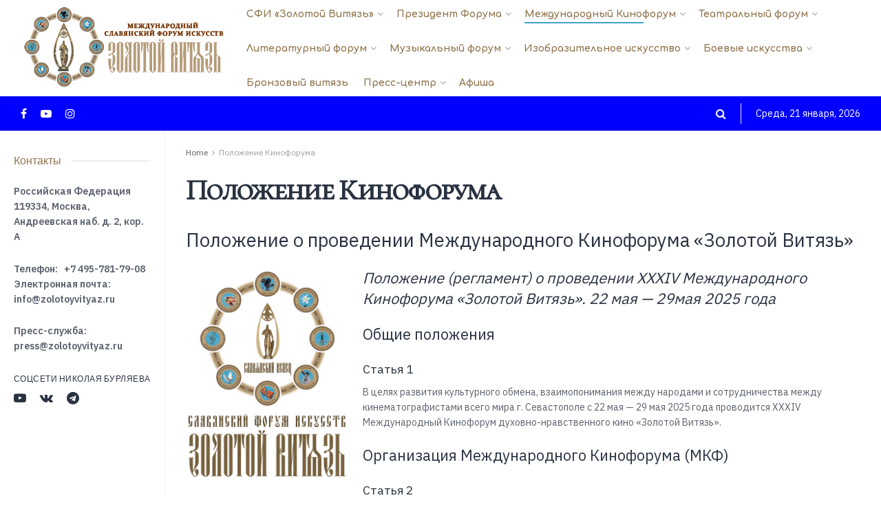

--- FILE ---
content_type: text/html; charset=UTF-8
request_url: http://zolotoyvityaz.ru/polozhenie-kinoforuma/
body_size: 28640
content:
<!doctype html>
<!--[if lt IE 7]> <html class="no-js lt-ie9 lt-ie8 lt-ie7" lang="ru-RU"> <![endif]-->
<!--[if IE 7]>    <html class="no-js lt-ie9 lt-ie8" lang="ru-RU"> <![endif]-->
<!--[if IE 8]>    <html class="no-js lt-ie9" lang="ru-RU"> <![endif]-->
<!--[if IE 9]>    <html class="no-js lt-ie10" lang="ru-RU"> <![endif]-->
<!--[if gt IE 8]><!--> <html class="no-js" lang="ru-RU"> <!--<![endif]-->
<head>
    <meta http-equiv="Content-Type" content="text/html; charset=UTF-8" />
    <meta name='viewport' content='width=device-width, initial-scale=1, user-scalable=yes' />
    <link rel="profile" href="http://gmpg.org/xfn/11" />
    <link rel="pingback" href="http://zolotoyvityaz.ru/xmlrpc.php" />
    <title>Положение Кинофорума &#8212; Международный Форум «Золотой Витязь»</title><link rel="preload" as="style" href="https://fonts.googleapis.com/css?family=IBM%20Plex%20Sans%3Aregular%2C600%7CComfortaa%3A700%7CArchivo%3A500%7CCormorant%20SC%3Areguler&#038;display=swap" /><link rel="stylesheet" href="https://fonts.googleapis.com/css?family=IBM%20Plex%20Sans%3Aregular%2C600%7CComfortaa%3A700%7CArchivo%3A500%7CCormorant%20SC%3Areguler&#038;display=swap" media="print" onload="this.media='all'" /><noscript><link rel="stylesheet" href="https://fonts.googleapis.com/css?family=IBM%20Plex%20Sans%3Aregular%2C600%7CComfortaa%3A700%7CArchivo%3A500%7CCormorant%20SC%3Areguler&#038;display=swap" /></noscript>
<meta name='robots' content='max-image-preview:large' />
<meta property="og:type" content="article">
<meta property="og:title" content="Положение Кинофорума">
<meta property="og:site_name" content="Международный Форум «Золотой Витязь»">
<meta property="og:description" content="Положение о проведении Международного Кинофорума «Золотой Витязь» Положение (регламент) о проведении ХXXIV Международного Кинофорума «Зол">
<meta property="og:url" content="http://zolotoyvityaz.ru/polozhenie-kinoforuma">
<meta property="og:locale" content="ru_RU">
<meta property="article:published_time" content="2021-07-05T16:05:15+00:00">
<meta property="article:modified_time" content="2025-07-08T14:15:12+00:00">
<meta property="article:author" content="https://www.facebook.com/zolotoyvityaz">
<meta name="twitter:card" content="summary_large_image">
<meta name="twitter:title" content="Положение Кинофорума">
<meta name="twitter:description" content="Положение о проведении Международного Кинофорума «Золотой Витязь» Положение (регламент) о проведении ХXXIV Международного Кинофорума «Золотой Витязь». 22 мая — 29мая 2025">
<meta name="twitter:url" content="http://zolotoyvityaz.ru/polozhenie-kinoforuma">
<meta name="twitter:site" content="http://zolotoyvityaz.ru/">
			<script type="text/javascript">
              var jnews_ajax_url = '/?ajax-request=jnews'
			</script>
			<script type="text/javascript">;window.jnews=window.jnews||{},window.jnews.library=window.jnews.library||{},window.jnews.library=function(){"use strict";var t=this;t.win=window,t.doc=document,t.globalBody=t.doc.getElementsByTagName("body")[0],t.globalBody=t.globalBody?t.globalBody:t.doc,t.win.jnewsDataStorage=t.win.jnewsDataStorage||{_storage:new WeakMap,put:function(t,e,n){this._storage.has(t)||this._storage.set(t,new Map),this._storage.get(t).set(e,n)},get:function(t,e){return this._storage.get(t).get(e)},has:function(t,e){return this._storage.has(t)&&this._storage.get(t).has(e)},remove:function(t,e){var n=this._storage.get(t).delete(e);return 0===!this._storage.get(t).size&&this._storage.delete(t),n}},t.windowWidth=function(){return t.win.innerWidth||t.docEl.clientWidth||t.globalBody.clientWidth},t.windowHeight=function(){return t.win.innerHeight||t.docEl.clientHeight||t.globalBody.clientHeight},t.requestAnimationFrame=t.win.requestAnimationFrame||t.win.webkitRequestAnimationFrame||t.win.mozRequestAnimationFrame||t.win.msRequestAnimationFrame||window.oRequestAnimationFrame||function(t){return setTimeout(t,1e3/60)},t.cancelAnimationFrame=t.win.cancelAnimationFrame||t.win.webkitCancelAnimationFrame||t.win.webkitCancelRequestAnimationFrame||t.win.mozCancelAnimationFrame||t.win.msCancelRequestAnimationFrame||t.win.oCancelRequestAnimationFrame||function(t){clearTimeout(t)},t.classListSupport="classList"in document.createElement("_"),t.hasClass=t.classListSupport?function(t,e){return t.classList.contains(e)}:function(t,e){return t.className.indexOf(e)>=0},t.addClass=t.classListSupport?function(e,n){t.hasClass(e,n)||e.classList.add(n)}:function(e,n){t.hasClass(e,n)||(e.className+=" "+n)},t.removeClass=t.classListSupport?function(e,n){t.hasClass(e,n)&&e.classList.remove(n)}:function(e,n){t.hasClass(e,n)&&(e.className=e.className.replace(n,""))},t.objKeys=function(t){var e=[];for(var n in t)Object.prototype.hasOwnProperty.call(t,n)&&e.push(n);return e},t.isObjectSame=function(t,e){var n=!0;return JSON.stringify(t)!==JSON.stringify(e)&&(n=!1),n},t.extend=function(){for(var t,e,n,i=arguments[0]||{},o=1,a=arguments.length;o<a;o++)if(null!==(t=arguments[o]))for(e in t)i!==(n=t[e])&&void 0!==n&&(i[e]=n);return i},t.dataStorage=t.win.jnewsDataStorage,t.isVisible=function(t){return 0!==t.offsetWidth&&0!==t.offsetHeight||t.getBoundingClientRect().length},t.getHeight=function(t){return t.offsetHeight||t.clientHeight||t.getBoundingClientRect().height},t.getWidth=function(t){return t.offsetWidth||t.clientWidth||t.getBoundingClientRect().width},t.supportsPassive=!1;try{var e=Object.defineProperty({},"passive",{get:function(){t.supportsPassive=!0}});"createEvent"in t.doc?t.win.addEventListener("test",null,e):"fireEvent"in t.doc&&t.win.attachEvent("test",null)}catch(t){}t.passiveOption=!!t.supportsPassive&&{passive:!0},t.addEvents=function(e,n,i){for(var o in n){var a=["touchstart","touchmove"].indexOf(o)>=0&&!i&&t.passiveOption;"createEvent"in t.doc?e.addEventListener(o,n[o],a):"fireEvent"in t.doc&&e.attachEvent("on"+o,n[o])}},t.removeEvents=function(e,n){for(var i in n)"createEvent"in t.doc?e.removeEventListener(i,n[i]):"fireEvent"in t.doc&&e.detachEvent("on"+i,n[i])},t.triggerEvents=function(e,n,i){var o;i=i||{detail:null};return"createEvent"in t.doc?(!(o=t.doc.createEvent("CustomEvent")||new CustomEvent(n)).initCustomEvent||o.initCustomEvent(n,!0,!1,i),void e.dispatchEvent(o)):"fireEvent"in t.doc?((o=t.doc.createEventObject()).eventType=n,void e.fireEvent("on"+o.eventType,o)):void 0},t.getParents=function(e,n){void 0===n&&(n=t.doc);for(var i=[],o=e.parentNode,a=!1;!a;)if(o){var s=o;s.querySelectorAll(n).length?a=!0:(i.push(s),o=s.parentNode)}else i=[],a=!0;return i},t.forEach=function(t,e,n){for(var i=0,o=t.length;i<o;i++)e.call(n,t[i],i)},t.getText=function(t){return t.innerText||t.textContent},t.setText=function(t,e){var n="object"==typeof e?e.innerText||e.textContent:e;t.innerText&&(t.innerText=n),t.textContent&&(t.textContent=n)},t.httpBuildQuery=function(e){return t.objKeys(e).reduce(function e(n){var i=arguments.length>1&&void 0!==arguments[1]?arguments[1]:null;return function(o,a){var s=n[a];a=encodeURIComponent(a);var r=i?"".concat(i,"[").concat(a,"]"):a;return null==s||"function"==typeof s?(o.push("".concat(r,"=")),o):["number","boolean","string"].includes(typeof s)?(o.push("".concat(r,"=").concat(encodeURIComponent(s))),o):(o.push(t.objKeys(s).reduce(e(s,r),[]).join("&")),o)}}(e),[]).join("&")},t.scrollTo=function(e,n,i){function o(t,e,n){this.start=this.position(),this.change=t-this.start,this.currentTime=0,this.increment=20,this.duration=void 0===n?500:n,this.callback=e,this.finish=!1,this.animateScroll()}return Math.easeInOutQuad=function(t,e,n,i){return(t/=i/2)<1?n/2*t*t+e:-n/2*(--t*(t-2)-1)+e},o.prototype.stop=function(){this.finish=!0},o.prototype.move=function(e){t.doc.documentElement.scrollTop=e,t.globalBody.parentNode.scrollTop=e,t.globalBody.scrollTop=e},o.prototype.position=function(){return t.doc.documentElement.scrollTop||t.globalBody.parentNode.scrollTop||t.globalBody.scrollTop},o.prototype.animateScroll=function(){this.currentTime+=this.increment;var e=Math.easeInOutQuad(this.currentTime,this.start,this.change,this.duration);this.move(e),this.currentTime<this.duration&&!this.finish?t.requestAnimationFrame.call(t.win,this.animateScroll.bind(this)):this.callback&&"function"==typeof this.callback&&this.callback()},new o(e,n,i)},t.unwrap=function(e){var n,i=e;t.forEach(e,(function(t,e){n?n+=t:n=t})),i.replaceWith(n)},t.performance={start:function(t){performance.mark(t+"Start")},stop:function(t){performance.mark(t+"End"),performance.measure(t,t+"Start",t+"End")}},t.fps=function(){var e=0,n=0,i=0;!function(){var o=e=0,a=0,s=0,r=document.getElementById("fpsTable"),c=function(e){void 0===document.getElementsByTagName("body")[0]?t.requestAnimationFrame.call(t.win,(function(){c(e)})):document.getElementsByTagName("body")[0].appendChild(e)};null===r&&((r=document.createElement("div")).style.position="fixed",r.style.top="120px",r.style.left="10px",r.style.width="100px",r.style.height="20px",r.style.border="1px solid black",r.style.fontSize="11px",r.style.zIndex="100000",r.style.backgroundColor="white",r.id="fpsTable",c(r));var l=function(){i++,n=Date.now(),(a=(i/(s=(n-e)/1e3)).toPrecision(2))!=o&&(o=a,r.innerHTML=o+"fps"),1<s&&(e=n,i=0),t.requestAnimationFrame.call(t.win,l)};l()}()},t.instr=function(t,e){for(var n=0;n<e.length;n++)if(-1!==t.toLowerCase().indexOf(e[n].toLowerCase()))return!0},t.winLoad=function(e,n){function i(i){if("complete"===t.doc.readyState||"interactive"===t.doc.readyState)return!i||n?setTimeout(e,n||1):e(i),1}i()||t.addEvents(t.win,{load:i})},t.docReady=function(e,n){function i(i){if("complete"===t.doc.readyState||"interactive"===t.doc.readyState)return!i||n?setTimeout(e,n||1):e(i),1}i()||t.addEvents(t.doc,{DOMContentLoaded:i})},t.fireOnce=function(){t.docReady((function(){t.assets=t.assets||[],t.assets.length&&(t.boot(),t.load_assets())}),50)},t.boot=function(){t.length&&t.doc.querySelectorAll("style[media]").forEach((function(t){"not all"==t.getAttribute("media")&&t.removeAttribute("media")}))},t.create_js=function(e,n){var i=t.doc.createElement("script");switch(i.setAttribute("src",e),n){case"defer":i.setAttribute("defer",!0);break;case"async":i.setAttribute("async",!0);break;case"deferasync":i.setAttribute("defer",!0),i.setAttribute("async",!0)}t.globalBody.appendChild(i)},t.load_assets=function(){"object"==typeof t.assets&&t.forEach(t.assets.slice(0),(function(e,n){var i="";e.defer&&(i+="defer"),e.async&&(i+="async"),t.create_js(e.url,i);var o=t.assets.indexOf(e);o>-1&&t.assets.splice(o,1)})),t.assets=jnewsoption.au_scripts=window.jnewsads=[]},t.docReady((function(){t.globalBody=t.globalBody==t.doc?t.doc.getElementsByTagName("body")[0]:t.globalBody,t.globalBody=t.globalBody?t.globalBody:t.doc}))},window.jnews.library=new window.jnews.library;</script><link rel='dns-prefetch' href='//fonts.googleapis.com' />
<link rel='preconnect' href='https://fonts.gstatic.com' />
<link rel="alternate" type="application/rss+xml" title="Международный Форум «Золотой Витязь» &raquo; Лента" href="http://zolotoyvityaz.ru/feed/" />
<link rel="alternate" type="application/rss+xml" title="Международный Форум «Золотой Витязь» &raquo; Лента комментариев" href="http://zolotoyvityaz.ru/comments/feed/" />
<style id='wp-emoji-styles-inline-css' type='text/css'>

	img.wp-smiley, img.emoji {
		display: inline !important;
		border: none !important;
		box-shadow: none !important;
		height: 1em !important;
		width: 1em !important;
		margin: 0 0.07em !important;
		vertical-align: -0.1em !important;
		background: none !important;
		padding: 0 !important;
	}
</style>
<link rel='stylesheet' id='wp-block-library-css' href='http://zolotoyvityaz.ru/wp-includes/css/dist/block-library/style.min.css?ver=6.5.7' type='text/css' media='all' />
<style id='classic-theme-styles-inline-css' type='text/css'>
/*! This file is auto-generated */
.wp-block-button__link{color:#fff;background-color:#32373c;border-radius:9999px;box-shadow:none;text-decoration:none;padding:calc(.667em + 2px) calc(1.333em + 2px);font-size:1.125em}.wp-block-file__button{background:#32373c;color:#fff;text-decoration:none}
</style>
<style id='global-styles-inline-css' type='text/css'>
body{--wp--preset--color--black: #000000;--wp--preset--color--cyan-bluish-gray: #abb8c3;--wp--preset--color--white: #ffffff;--wp--preset--color--pale-pink: #f78da7;--wp--preset--color--vivid-red: #cf2e2e;--wp--preset--color--luminous-vivid-orange: #ff6900;--wp--preset--color--luminous-vivid-amber: #fcb900;--wp--preset--color--light-green-cyan: #7bdcb5;--wp--preset--color--vivid-green-cyan: #00d084;--wp--preset--color--pale-cyan-blue: #8ed1fc;--wp--preset--color--vivid-cyan-blue: #0693e3;--wp--preset--color--vivid-purple: #9b51e0;--wp--preset--gradient--vivid-cyan-blue-to-vivid-purple: linear-gradient(135deg,rgba(6,147,227,1) 0%,rgb(155,81,224) 100%);--wp--preset--gradient--light-green-cyan-to-vivid-green-cyan: linear-gradient(135deg,rgb(122,220,180) 0%,rgb(0,208,130) 100%);--wp--preset--gradient--luminous-vivid-amber-to-luminous-vivid-orange: linear-gradient(135deg,rgba(252,185,0,1) 0%,rgba(255,105,0,1) 100%);--wp--preset--gradient--luminous-vivid-orange-to-vivid-red: linear-gradient(135deg,rgba(255,105,0,1) 0%,rgb(207,46,46) 100%);--wp--preset--gradient--very-light-gray-to-cyan-bluish-gray: linear-gradient(135deg,rgb(238,238,238) 0%,rgb(169,184,195) 100%);--wp--preset--gradient--cool-to-warm-spectrum: linear-gradient(135deg,rgb(74,234,220) 0%,rgb(151,120,209) 20%,rgb(207,42,186) 40%,rgb(238,44,130) 60%,rgb(251,105,98) 80%,rgb(254,248,76) 100%);--wp--preset--gradient--blush-light-purple: linear-gradient(135deg,rgb(255,206,236) 0%,rgb(152,150,240) 100%);--wp--preset--gradient--blush-bordeaux: linear-gradient(135deg,rgb(254,205,165) 0%,rgb(254,45,45) 50%,rgb(107,0,62) 100%);--wp--preset--gradient--luminous-dusk: linear-gradient(135deg,rgb(255,203,112) 0%,rgb(199,81,192) 50%,rgb(65,88,208) 100%);--wp--preset--gradient--pale-ocean: linear-gradient(135deg,rgb(255,245,203) 0%,rgb(182,227,212) 50%,rgb(51,167,181) 100%);--wp--preset--gradient--electric-grass: linear-gradient(135deg,rgb(202,248,128) 0%,rgb(113,206,126) 100%);--wp--preset--gradient--midnight: linear-gradient(135deg,rgb(2,3,129) 0%,rgb(40,116,252) 100%);--wp--preset--font-size--small: 13px;--wp--preset--font-size--medium: 20px;--wp--preset--font-size--large: 36px;--wp--preset--font-size--x-large: 42px;--wp--preset--spacing--20: 0.44rem;--wp--preset--spacing--30: 0.67rem;--wp--preset--spacing--40: 1rem;--wp--preset--spacing--50: 1.5rem;--wp--preset--spacing--60: 2.25rem;--wp--preset--spacing--70: 3.38rem;--wp--preset--spacing--80: 5.06rem;--wp--preset--shadow--natural: 6px 6px 9px rgba(0, 0, 0, 0.2);--wp--preset--shadow--deep: 12px 12px 50px rgba(0, 0, 0, 0.4);--wp--preset--shadow--sharp: 6px 6px 0px rgba(0, 0, 0, 0.2);--wp--preset--shadow--outlined: 6px 6px 0px -3px rgba(255, 255, 255, 1), 6px 6px rgba(0, 0, 0, 1);--wp--preset--shadow--crisp: 6px 6px 0px rgba(0, 0, 0, 1);}:where(.is-layout-flex){gap: 0.5em;}:where(.is-layout-grid){gap: 0.5em;}body .is-layout-flex{display: flex;}body .is-layout-flex{flex-wrap: wrap;align-items: center;}body .is-layout-flex > *{margin: 0;}body .is-layout-grid{display: grid;}body .is-layout-grid > *{margin: 0;}:where(.wp-block-columns.is-layout-flex){gap: 2em;}:where(.wp-block-columns.is-layout-grid){gap: 2em;}:where(.wp-block-post-template.is-layout-flex){gap: 1.25em;}:where(.wp-block-post-template.is-layout-grid){gap: 1.25em;}.has-black-color{color: var(--wp--preset--color--black) !important;}.has-cyan-bluish-gray-color{color: var(--wp--preset--color--cyan-bluish-gray) !important;}.has-white-color{color: var(--wp--preset--color--white) !important;}.has-pale-pink-color{color: var(--wp--preset--color--pale-pink) !important;}.has-vivid-red-color{color: var(--wp--preset--color--vivid-red) !important;}.has-luminous-vivid-orange-color{color: var(--wp--preset--color--luminous-vivid-orange) !important;}.has-luminous-vivid-amber-color{color: var(--wp--preset--color--luminous-vivid-amber) !important;}.has-light-green-cyan-color{color: var(--wp--preset--color--light-green-cyan) !important;}.has-vivid-green-cyan-color{color: var(--wp--preset--color--vivid-green-cyan) !important;}.has-pale-cyan-blue-color{color: var(--wp--preset--color--pale-cyan-blue) !important;}.has-vivid-cyan-blue-color{color: var(--wp--preset--color--vivid-cyan-blue) !important;}.has-vivid-purple-color{color: var(--wp--preset--color--vivid-purple) !important;}.has-black-background-color{background-color: var(--wp--preset--color--black) !important;}.has-cyan-bluish-gray-background-color{background-color: var(--wp--preset--color--cyan-bluish-gray) !important;}.has-white-background-color{background-color: var(--wp--preset--color--white) !important;}.has-pale-pink-background-color{background-color: var(--wp--preset--color--pale-pink) !important;}.has-vivid-red-background-color{background-color: var(--wp--preset--color--vivid-red) !important;}.has-luminous-vivid-orange-background-color{background-color: var(--wp--preset--color--luminous-vivid-orange) !important;}.has-luminous-vivid-amber-background-color{background-color: var(--wp--preset--color--luminous-vivid-amber) !important;}.has-light-green-cyan-background-color{background-color: var(--wp--preset--color--light-green-cyan) !important;}.has-vivid-green-cyan-background-color{background-color: var(--wp--preset--color--vivid-green-cyan) !important;}.has-pale-cyan-blue-background-color{background-color: var(--wp--preset--color--pale-cyan-blue) !important;}.has-vivid-cyan-blue-background-color{background-color: var(--wp--preset--color--vivid-cyan-blue) !important;}.has-vivid-purple-background-color{background-color: var(--wp--preset--color--vivid-purple) !important;}.has-black-border-color{border-color: var(--wp--preset--color--black) !important;}.has-cyan-bluish-gray-border-color{border-color: var(--wp--preset--color--cyan-bluish-gray) !important;}.has-white-border-color{border-color: var(--wp--preset--color--white) !important;}.has-pale-pink-border-color{border-color: var(--wp--preset--color--pale-pink) !important;}.has-vivid-red-border-color{border-color: var(--wp--preset--color--vivid-red) !important;}.has-luminous-vivid-orange-border-color{border-color: var(--wp--preset--color--luminous-vivid-orange) !important;}.has-luminous-vivid-amber-border-color{border-color: var(--wp--preset--color--luminous-vivid-amber) !important;}.has-light-green-cyan-border-color{border-color: var(--wp--preset--color--light-green-cyan) !important;}.has-vivid-green-cyan-border-color{border-color: var(--wp--preset--color--vivid-green-cyan) !important;}.has-pale-cyan-blue-border-color{border-color: var(--wp--preset--color--pale-cyan-blue) !important;}.has-vivid-cyan-blue-border-color{border-color: var(--wp--preset--color--vivid-cyan-blue) !important;}.has-vivid-purple-border-color{border-color: var(--wp--preset--color--vivid-purple) !important;}.has-vivid-cyan-blue-to-vivid-purple-gradient-background{background: var(--wp--preset--gradient--vivid-cyan-blue-to-vivid-purple) !important;}.has-light-green-cyan-to-vivid-green-cyan-gradient-background{background: var(--wp--preset--gradient--light-green-cyan-to-vivid-green-cyan) !important;}.has-luminous-vivid-amber-to-luminous-vivid-orange-gradient-background{background: var(--wp--preset--gradient--luminous-vivid-amber-to-luminous-vivid-orange) !important;}.has-luminous-vivid-orange-to-vivid-red-gradient-background{background: var(--wp--preset--gradient--luminous-vivid-orange-to-vivid-red) !important;}.has-very-light-gray-to-cyan-bluish-gray-gradient-background{background: var(--wp--preset--gradient--very-light-gray-to-cyan-bluish-gray) !important;}.has-cool-to-warm-spectrum-gradient-background{background: var(--wp--preset--gradient--cool-to-warm-spectrum) !important;}.has-blush-light-purple-gradient-background{background: var(--wp--preset--gradient--blush-light-purple) !important;}.has-blush-bordeaux-gradient-background{background: var(--wp--preset--gradient--blush-bordeaux) !important;}.has-luminous-dusk-gradient-background{background: var(--wp--preset--gradient--luminous-dusk) !important;}.has-pale-ocean-gradient-background{background: var(--wp--preset--gradient--pale-ocean) !important;}.has-electric-grass-gradient-background{background: var(--wp--preset--gradient--electric-grass) !important;}.has-midnight-gradient-background{background: var(--wp--preset--gradient--midnight) !important;}.has-small-font-size{font-size: var(--wp--preset--font-size--small) !important;}.has-medium-font-size{font-size: var(--wp--preset--font-size--medium) !important;}.has-large-font-size{font-size: var(--wp--preset--font-size--large) !important;}.has-x-large-font-size{font-size: var(--wp--preset--font-size--x-large) !important;}
.wp-block-navigation a:where(:not(.wp-element-button)){color: inherit;}
:where(.wp-block-post-template.is-layout-flex){gap: 1.25em;}:where(.wp-block-post-template.is-layout-grid){gap: 1.25em;}
:where(.wp-block-columns.is-layout-flex){gap: 2em;}:where(.wp-block-columns.is-layout-grid){gap: 2em;}
.wp-block-pullquote{font-size: 1.5em;line-height: 1.6;}
</style>
<link rel='stylesheet' id='jnews-video-css' href='http://zolotoyvityaz.ru/wp-content/plugins/jnews-video/assets/css/plugin.css?ver=9.0.5' type='text/css' media='all' />
<link rel='stylesheet' id='jnews-video-darkmode-css' href='http://zolotoyvityaz.ru/wp-content/plugins/jnews-video/assets/css/darkmode.css?ver=9.0.5' type='text/css' media='all' />
<link rel='stylesheet' id='jnews-parent-style-css' href='http://zolotoyvityaz.ru/wp-content/themes/jnews/style.css?ver=6.5.7' type='text/css' media='all' />
<link rel='stylesheet' id='js_composer_front-css' href='http://zolotoyvityaz.ru/wp-content/plugins/js_composer/assets/css/js_composer.min.css?ver=6.7.0' type='text/css' media='all' />

<link rel='stylesheet' id='jnews-frontend-css' href='http://zolotoyvityaz.ru/wp-content/themes/jnews/assets/dist/frontend.min.css?ver=1.0.0' type='text/css' media='all' />
<link rel='stylesheet' id='jnews-style-css' href='http://zolotoyvityaz.ru/wp-content/themes/jnews-child/style.css?ver=1.0.0' type='text/css' media='all' />
<link rel='stylesheet' id='jnews-darkmode-css' href='http://zolotoyvityaz.ru/wp-content/themes/jnews/assets/css/darkmode.css?ver=1.0.0' type='text/css' media='all' />
<link rel='stylesheet' id='jnews-scheme-css' href='http://zolotoyvityaz.ru/wp-content/themes/jnews/data/import/podcast/scheme.css?ver=1.0.0' type='text/css' media='all' />
<link rel='stylesheet' id='jnews-social-login-style-css' href='http://zolotoyvityaz.ru/wp-content/plugins/jnews-social-login/assets/css/plugin.css?ver=9.0.0' type='text/css' media='all' />
<script type="text/javascript" src="http://zolotoyvityaz.ru/wp-includes/js/jquery/jquery.min.js?ver=3.7.1" id="jquery-core-js"></script>
<script type="text/javascript" src="http://zolotoyvityaz.ru/wp-includes/js/jquery/jquery-migrate.min.js?ver=3.4.1" id="jquery-migrate-js"></script>
<link rel="https://api.w.org/" href="http://zolotoyvityaz.ru/wp-json/" /><link rel="alternate" type="application/json" href="http://zolotoyvityaz.ru/wp-json/wp/v2/pages/290" /><link rel="EditURI" type="application/rsd+xml" title="RSD" href="http://zolotoyvityaz.ru/xmlrpc.php?rsd" />
<meta name="generator" content="WordPress 6.5.7" />
<link rel="canonical" href="http://zolotoyvityaz.ru/polozhenie-kinoforuma/" />
<link rel='shortlink' href='http://zolotoyvityaz.ru/?p=290' />
<link rel="alternate" type="application/json+oembed" href="http://zolotoyvityaz.ru/wp-json/oembed/1.0/embed?url=http%3A%2F%2Fzolotoyvityaz.ru%2Fpolozhenie-kinoforuma%2F" />
<link rel="alternate" type="text/xml+oembed" href="http://zolotoyvityaz.ru/wp-json/oembed/1.0/embed?url=http%3A%2F%2Fzolotoyvityaz.ru%2Fpolozhenie-kinoforuma%2F&#038;format=xml" />
<meta name="generator" content="Powered by WPBakery Page Builder - drag and drop page builder for WordPress."/>
<script type='application/ld+json'>{"@context":"http:\/\/schema.org","@type":"Organization","@id":"http:\/\/zolotoyvityaz.ru\/#organization","url":"http:\/\/zolotoyvityaz.ru\/","name":"","logo":{"@type":"ImageObject","url":""},"sameAs":["https:\/\/www.facebook.com\/zolotoyvityaz","https:\/\/www.youtube.com\/channel\/UCyqcV6Cd7XeaJhogCPse35A","https:\/\/www.instagram.com\/zolotoy_vityaz"]}</script>
<script type='application/ld+json'>{"@context":"http:\/\/schema.org","@type":"WebSite","@id":"http:\/\/zolotoyvityaz.ru\/#website","url":"http:\/\/zolotoyvityaz.ru\/","name":"","potentialAction":{"@type":"SearchAction","target":"http:\/\/zolotoyvityaz.ru\/?s={search_term_string}","query-input":"required name=search_term_string"}}</script>
<link rel="icon" href="http://zolotoyvityaz.ru/wp-content/uploads/2025/02/cropped-logo-SFI_big-32x32.jpg" sizes="32x32" />
<link rel="icon" href="http://zolotoyvityaz.ru/wp-content/uploads/2025/02/cropped-logo-SFI_big-192x192.jpg" sizes="192x192" />
<link rel="apple-touch-icon" href="http://zolotoyvityaz.ru/wp-content/uploads/2025/02/cropped-logo-SFI_big-180x180.jpg" />
<meta name="msapplication-TileImage" content="http://zolotoyvityaz.ru/wp-content/uploads/2025/02/cropped-logo-SFI_big-270x270.jpg" />
<style id="jeg_dynamic_css" type="text/css" data-type="jeg_custom-css">.jeg_sidecontent #jeg_sidecontent .sidecontent_postwrapper,.jeg_sidecontent #jeg_sidecontent { background-color : #ffffff; } body { --j-body-color : #5b626e; --j-accent-color : #3fa3c6; --j-alt-color : #5fbafc; --j-heading-color : #293241; } body,.jeg_newsfeed_list .tns-outer .tns-controls button,.jeg_filter_button,.owl-carousel .owl-nav div,.jeg_readmore,.jeg_hero_style_7 .jeg_post_meta a,.widget_calendar thead th,.widget_calendar tfoot a,.jeg_socialcounter a,.entry-header .jeg_meta_like a,.entry-header .jeg_meta_comment a,.entry-content tbody tr:hover,.entry-content th,.jeg_splitpost_nav li:hover a,#breadcrumbs a,.jeg_author_socials a:hover,.jeg_footer_content a,.jeg_footer_bottom a,.jeg_cartcontent,.woocommerce .woocommerce-breadcrumb a { color : #5b626e; } a, .jeg_menu_style_5>li>a:hover, .jeg_menu_style_5>li.sfHover>a, .jeg_menu_style_5>li.current-menu-item>a, .jeg_menu_style_5>li.current-menu-ancestor>a, .jeg_navbar .jeg_menu:not(.jeg_main_menu)>li>a:hover, .jeg_midbar .jeg_menu:not(.jeg_main_menu)>li>a:hover, .jeg_side_tabs li.active, .jeg_block_heading_5 strong, .jeg_block_heading_6 strong, .jeg_block_heading_7 strong, .jeg_block_heading_8 strong, .jeg_subcat_list li a:hover, .jeg_subcat_list li button:hover, .jeg_pl_lg_7 .jeg_thumb .jeg_post_category a, .jeg_pl_xs_2:before, .jeg_pl_xs_4 .jeg_postblock_content:before, .jeg_postblock .jeg_post_title a:hover, .jeg_hero_style_6 .jeg_post_title a:hover, .jeg_sidefeed .jeg_pl_xs_3 .jeg_post_title a:hover, .widget_jnews_popular .jeg_post_title a:hover, .jeg_meta_author a, .widget_archive li a:hover, .widget_pages li a:hover, .widget_meta li a:hover, .widget_recent_entries li a:hover, .widget_rss li a:hover, .widget_rss cite, .widget_categories li a:hover, .widget_categories li.current-cat>a, #breadcrumbs a:hover, .jeg_share_count .counts, .commentlist .bypostauthor>.comment-body>.comment-author>.fn, span.required, .jeg_review_title, .bestprice .price, .authorlink a:hover, .jeg_vertical_playlist .jeg_video_playlist_play_icon, .jeg_vertical_playlist .jeg_video_playlist_item.active .jeg_video_playlist_thumbnail:before, .jeg_horizontal_playlist .jeg_video_playlist_play, .woocommerce li.product .pricegroup .button, .widget_display_forums li a:hover, .widget_display_topics li:before, .widget_display_replies li:before, .widget_display_views li:before, .bbp-breadcrumb a:hover, .jeg_mobile_menu li.sfHover>a, .jeg_mobile_menu li a:hover, .split-template-6 .pagenum, .jeg_mobile_menu_style_5>li>a:hover, .jeg_mobile_menu_style_5>li.sfHover>a, .jeg_mobile_menu_style_5>li.current-menu-item>a, .jeg_mobile_menu_style_5>li.current-menu-ancestor>a { color : #3fa3c6; } .jeg_menu_style_1>li>a:before, .jeg_menu_style_2>li>a:before, .jeg_menu_style_3>li>a:before, .jeg_side_toggle, .jeg_slide_caption .jeg_post_category a, .jeg_slider_type_1_wrapper .tns-controls button.tns-next, .jeg_block_heading_1 .jeg_block_title span, .jeg_block_heading_2 .jeg_block_title span, .jeg_block_heading_3, .jeg_block_heading_4 .jeg_block_title span, .jeg_block_heading_6:after, .jeg_pl_lg_box .jeg_post_category a, .jeg_pl_md_box .jeg_post_category a, .jeg_readmore:hover, .jeg_thumb .jeg_post_category a, .jeg_block_loadmore a:hover, .jeg_postblock.alt .jeg_block_loadmore a:hover, .jeg_block_loadmore a.active, .jeg_postblock_carousel_2 .jeg_post_category a, .jeg_heroblock .jeg_post_category a, .jeg_pagenav_1 .page_number.active, .jeg_pagenav_1 .page_number.active:hover, input[type="submit"], .btn, .button, .widget_tag_cloud a:hover, .popularpost_item:hover .jeg_post_title a:before, .jeg_splitpost_4 .page_nav, .jeg_splitpost_5 .page_nav, .jeg_post_via a:hover, .jeg_post_source a:hover, .jeg_post_tags a:hover, .comment-reply-title small a:before, .comment-reply-title small a:after, .jeg_storelist .productlink, .authorlink li.active a:before, .jeg_footer.dark .socials_widget:not(.nobg) a:hover .fa, div.jeg_breakingnews_title, .jeg_overlay_slider_bottom_wrapper .tns-controls button, .jeg_overlay_slider_bottom_wrapper .tns-controls button:hover, .jeg_vertical_playlist .jeg_video_playlist_current, .woocommerce span.onsale, .woocommerce #respond input#submit:hover, .woocommerce a.button:hover, .woocommerce button.button:hover, .woocommerce input.button:hover, .woocommerce #respond input#submit.alt, .woocommerce a.button.alt, .woocommerce button.button.alt, .woocommerce input.button.alt, .jeg_popup_post .caption, .jeg_footer.dark input[type="submit"], .jeg_footer.dark .btn, .jeg_footer.dark .button, .footer_widget.widget_tag_cloud a:hover, .jeg_inner_content .content-inner .jeg_post_category a:hover, #buddypress .standard-form button, #buddypress a.button, #buddypress input[type="submit"], #buddypress input[type="button"], #buddypress input[type="reset"], #buddypress ul.button-nav li a, #buddypress .generic-button a, #buddypress .generic-button button, #buddypress .comment-reply-link, #buddypress a.bp-title-button, #buddypress.buddypress-wrap .members-list li .user-update .activity-read-more a, div#buddypress .standard-form button:hover, div#buddypress a.button:hover, div#buddypress input[type="submit"]:hover, div#buddypress input[type="button"]:hover, div#buddypress input[type="reset"]:hover, div#buddypress ul.button-nav li a:hover, div#buddypress .generic-button a:hover, div#buddypress .generic-button button:hover, div#buddypress .comment-reply-link:hover, div#buddypress a.bp-title-button:hover, div#buddypress.buddypress-wrap .members-list li .user-update .activity-read-more a:hover, #buddypress #item-nav .item-list-tabs ul li a:before, .jeg_inner_content .jeg_meta_container .follow-wrapper a { background-color : #3fa3c6; } .jeg_block_heading_7 .jeg_block_title span, .jeg_readmore:hover, .jeg_block_loadmore a:hover, .jeg_block_loadmore a.active, .jeg_pagenav_1 .page_number.active, .jeg_pagenav_1 .page_number.active:hover, .jeg_pagenav_3 .page_number:hover, .jeg_prevnext_post a:hover h3, .jeg_overlay_slider .jeg_post_category, .jeg_sidefeed .jeg_post.active, .jeg_vertical_playlist.jeg_vertical_playlist .jeg_video_playlist_item.active .jeg_video_playlist_thumbnail img, .jeg_horizontal_playlist .jeg_video_playlist_item.active { border-color : #3fa3c6; } .jeg_tabpost_nav li.active, .woocommerce div.product .woocommerce-tabs ul.tabs li.active, .jeg_mobile_menu_style_1>li.current-menu-item a, .jeg_mobile_menu_style_1>li.current-menu-ancestor a, .jeg_mobile_menu_style_2>li.current-menu-item::after, .jeg_mobile_menu_style_2>li.current-menu-ancestor::after, .jeg_mobile_menu_style_3>li.current-menu-item::before, .jeg_mobile_menu_style_3>li.current-menu-ancestor::before { border-bottom-color : #3fa3c6; } .jeg_post_meta .fa, .entry-header .jeg_post_meta .fa, .jeg_review_stars, .jeg_price_review_list { color : #5fbafc; } .jeg_share_button.share-float.share-monocrhome a { background-color : #5fbafc; } h1,h2,h3,h4,h5,h6,.jeg_post_title a,.entry-header .jeg_post_title,.jeg_hero_style_7 .jeg_post_title a,.jeg_block_title,.jeg_splitpost_bar .current_title,.jeg_video_playlist_title,.gallery-caption,.jeg_push_notification_button>a.button { color : #293241; } .split-template-9 .pagenum, .split-template-10 .pagenum, .split-template-11 .pagenum, .split-template-12 .pagenum, .split-template-13 .pagenum, .split-template-15 .pagenum, .split-template-18 .pagenum, .split-template-20 .pagenum, .split-template-19 .current_title span, .split-template-20 .current_title span { background-color : #293241; } .jeg_topbar .jeg_nav_row, .jeg_topbar .jeg_search_no_expand .jeg_search_input { line-height : 42px; } .jeg_topbar .jeg_nav_row, .jeg_topbar .jeg_nav_icon { height : 42px; } .jeg_topbar, .jeg_topbar.dark, .jeg_topbar.custom { background : #0000ff; } .jeg_header .jeg_bottombar.jeg_navbar,.jeg_bottombar .jeg_nav_icon { height : 50px; } .jeg_header .jeg_bottombar.jeg_navbar, .jeg_header .jeg_bottombar .jeg_main_menu:not(.jeg_menu_style_1) > li > a, .jeg_header .jeg_bottombar .jeg_menu_style_1 > li, .jeg_header .jeg_bottombar .jeg_menu:not(.jeg_main_menu) > li > a { line-height : 50px; } .jeg_header .jeg_bottombar.jeg_navbar_wrapper:not(.jeg_navbar_boxed), .jeg_header .jeg_bottombar.jeg_navbar_boxed .jeg_nav_row { background : #0000ff; } .jeg_header .socials_widget > a > i.fa:before { color : #ffffff; } .jeg_header .socials_widget.nobg > a > span.jeg-icon svg { fill : #ffffff; } .jeg_header .socials_widget > a > span.jeg-icon svg { fill : #ffffff; } .jeg_top_date { color : #ffffff; } .jeg_header .jeg_button_1 .btn { background : #6a5ffc; } .jeg_header .jeg_vertical_menu.jeg_vertical_menu_1 { border-top-width : 20px; } .jeg_header .jeg_search_wrapper.search_icon .jeg_search_toggle { color : #ffffff; } .jeg_nav_search { width : 39%; } .jeg_header .jeg_search_no_expand .jeg_search_form .jeg_search_input { background-color : #ffffff; } .jeg_footer_content,.jeg_footer.dark .jeg_footer_content { background-color : #cd0074; color : #ffffff; } .jeg_footer_secondary,.jeg_footer.dark .jeg_footer_secondary { border-top-color : #ffffff; } .jeg_footer_2 .footer_column,.jeg_footer_2.dark .footer_column { border-right-color : #ffffff; } .jeg_footer_5 .jeg_footer_social, .jeg_footer_5 .footer_column, .jeg_footer_5 .jeg_footer_secondary,.jeg_footer_5.dark .jeg_footer_social,.jeg_footer_5.dark .footer_column,.jeg_footer_5.dark .jeg_footer_secondary { border-color : #ffffff; } .jeg_footer_bottom a,.jeg_footer.dark .jeg_footer_bottom a,.jeg_footer_secondary a,.jeg_footer.dark .jeg_footer_secondary a,.jeg_footer_sidecontent .jeg_footer_primary a,.jeg_footer_sidecontent.dark .jeg_footer_primary a { color : #ffffff; } .jeg_menu_footer a,.jeg_footer.dark .jeg_menu_footer a,.jeg_footer_sidecontent .jeg_footer_primary .col-md-7 .jeg_menu_footer a { color : #ffffff; } .jeg_menu_footer a:hover,.jeg_footer.dark .jeg_menu_footer a:hover,.jeg_footer_sidecontent .jeg_footer_primary .col-md-7 .jeg_menu_footer a:hover { color : #ffffff; } body,input,textarea,select,.chosen-container-single .chosen-single,.btn,.button { font-family: "IBM Plex Sans",Helvetica,Arial,sans-serif; } .jeg_main_menu > li > a { font-family: Comfortaa,Helvetica,Arial,sans-serif;font-weight : 700; font-style : normal; font-size: 45; color : #92764e;  } .jeg_post_title, .entry-header .jeg_post_title, .jeg_single_tpl_2 .entry-header .jeg_post_title, .jeg_single_tpl_3 .entry-header .jeg_post_title, .jeg_single_tpl_6 .entry-header .jeg_post_title, .jeg_content .jeg_custom_title_wrapper .jeg_post_title { font-family: "Cormorant SC",Helvetica,Arial,sans-serif;font-size: 20;  } h3.jeg_block_title, .jeg_footer .jeg_footer_heading h3, .jeg_footer .widget h2, .jeg_tabpost_nav li { font-family: Archivo,Helvetica,Arial,sans-serif;font-weight : 500; font-style : normal;  } </style><style type="text/css">
					.no_thumbnail .jeg_thumb,
					.thumbnail-container.no_thumbnail {
					    display: none !important;
					}
					.jeg_search_result .jeg_pl_xs_3.no_thumbnail .jeg_postblock_content,
					.jeg_sidefeed .jeg_pl_xs_3.no_thumbnail .jeg_postblock_content,
					.jeg_pl_sm.no_thumbnail .jeg_postblock_content {
					    margin-left: 0;
					}
					.jeg_postblock_11 .no_thumbnail .jeg_postblock_content,
					.jeg_postblock_12 .no_thumbnail .jeg_postblock_content,
					.jeg_postblock_12.jeg_col_3o3 .no_thumbnail .jeg_postblock_content  {
					    margin-top: 0;
					}
					.jeg_postblock_15 .jeg_pl_md_box.no_thumbnail .jeg_postblock_content,
					.jeg_postblock_19 .jeg_pl_md_box.no_thumbnail .jeg_postblock_content,
					.jeg_postblock_24 .jeg_pl_md_box.no_thumbnail .jeg_postblock_content,
					.jeg_sidefeed .jeg_pl_md_box .jeg_postblock_content {
					    position: relative;
					}
					.jeg_postblock_carousel_2 .no_thumbnail .jeg_post_title a,
					.jeg_postblock_carousel_2 .no_thumbnail .jeg_post_title a:hover,
					.jeg_postblock_carousel_2 .no_thumbnail .jeg_post_meta .fa {
					    color: #212121 !important;
					} 
				</style><noscript><style> .wpb_animate_when_almost_visible { opacity: 1; }</style></noscript></head>
<body class="page-template-default page page-id-290 wp-embed-responsive non-logged-in jeg_toggle_dark jnews jeg_sidecontent jeg_sidecontent_center jsc_normal wpb-js-composer js-comp-ver-6.7.0 vc_responsive">

    
    	<div id="jeg_sidecontent">
		
		<div class="sidecontent_postwrapper">
			<div class="jeg_sidefeed sidefeed_sidebar">
										<div class="item_top">
						<div class="widget widget_text" id="text-2"><div class="jeg_block_heading jeg_block_heading_5 jnews_6970d34f46016"><h3 class="jeg_block_title"><span>Контакты</span></h3></div><style scoped>.jnews_6970d34f46016.jeg_block_heading_5 .jeg_block_title span, .jnews_6970d34f46016.jeg_block_heading_5 .jeg_block_title i { color: #92764e; }</style>			<div class="textwidget"><div class="jeg_footer_heading jeg_alignleft jnews_module_260_1_60e49fc6c8dc3  ">
<p><strong>Российская Федерация 119334, Москва, Андреевская наб. д. 2, кор. А</strong></p>
</div>
<div class="jeg_footer_heading jeg_alignleft jnews_module_260_2_60e49fc6c8e2b  ">
<p><strong>Телефон:   </strong><strong>+7 495-781-79-08 Электронная почта: info@zolotoyvityaz.ru</strong></p>
</div>
<div class="jeg_footer_heading jeg_alignleft jnews_module_260_3_60e49fc6c8e57  ">
<p><strong>Пресс-служба: press@zolotoyvityaz.ru</strong></p>
</div>
</div>
		</div>						</div>
						<div class="item_bottom">
						<div class="widget widget_jnews_social" id="jnews_social-1"><div class="jeg_block_heading jeg_block_heading_8 jnews_module_290_0_6970d34f46c7f">
                    <h3 class="jeg_block_title"><span>Соцсети Николая Бурляева</span></h3>
                    
				</div>
        <div class="jeg_social_wrap ">
			
            <div class="socials_widget   nobg">
				<a href="https://www.youtube.com/c/НиколайБурляевТВ" target="_blank" rel="external noopener nofollow" class="jeg_youtube">
                                            <i class="fa fa-youtube-play"></i>
                                            
                                        </a><a href="https://vk.com/nikolayburlyaev" target="_blank" rel="external noopener nofollow" class="jeg_vk">
                                            <i class="fa fa-vk"></i>
                                            
                                        </a><a href="https://t.me/BurlyaevTV" target="_blank" rel="external noopener nofollow" class="jeg_telegram">
                                            <i class="fa fa-telegram"></i>
                                            
                                        </a>            </div>

						<style scoped>#jnews_social-1 .jeg_social_wrap .socials_widget i{color:#293241;}</style>        </div>

		</div>						</div>
								</div>
					</div>
		<div class="jeg_sidefeed_overlay">
			<div class='preloader_type preloader_dot'>
				<div class="sidefeed-preloader jeg_preloader dot">
					<span></span><span></span><span></span>
				</div>
				<div class="sidefeed-preloader jeg_preloader circle">
					<div class="jnews_preloader_circle_outer">
						<div class="jnews_preloader_circle_inner"></div>
					</div>
				</div>
				<div class="sidefeed-preloader jeg_preloader square">
					<div class="jeg_square">
						<div class="jeg_square_inner"></div>
					</div>
				</div>
			</div>
		</div>
	</div>
	
    <div class="jeg_ad jeg_ad_top jnews_header_top_ads">
        <div class='ads-wrapper  '></div>    </div>

    <!-- The Main Wrapper
    ============================================= -->
    <div class="jeg_viewport">

        
        <div class="jeg_header_wrapper">
            <div class="jeg_header_instagram_wrapper">
    </div>

<!-- HEADER -->
<div class="jeg_header full">
    <div class="jeg_midbar jeg_container normal">
    <div class="container">
        <div class="jeg_nav_row">
            
                <div class="jeg_nav_col jeg_nav_left jeg_nav_normal">
                    <div class="item_wrap jeg_nav_alignleft">
                        <div class="jeg_nav_item jeg_logo jeg_desktop_logo">
			<div class="site-title">
	    	<a href="http://zolotoyvityaz.ru/" style="padding: 0px 0px 0px 0px;">
	    	    <img class='jeg_logo_img' src="http://zolotoyvityaz.ru/wp-content/uploads/2025/02/logo-SFI_мал-прямоугольник.png"  alt="Международный Форум «Золотой Витязь»"data-light-src="http://zolotoyvityaz.ru/wp-content/uploads/2025/02/logo-SFI_мал-прямоугольник.png" data-light-srcset="http://zolotoyvityaz.ru/wp-content/uploads/2025/02/logo-SFI_мал-прямоугольник.png 1x,  2x" data-dark-src="http://zolotoyvityaz.ru/wp-content/uploads/2025/02/logo-SFI_мал-прямоугольник.png" data-dark-srcset="http://zolotoyvityaz.ru/wp-content/uploads/2025/02/logo-SFI_мал-прямоугольник.png 1x,  2x">	    	</a>
	    </div>
	</div>                    </div>
                </div>

                
                <div class="jeg_nav_col jeg_nav_center jeg_nav_normal">
                    <div class="item_wrap jeg_nav_alignleft">
                                            </div>
                </div>

                
                <div class="jeg_nav_col jeg_nav_right jeg_nav_grow">
                    <div class="item_wrap jeg_nav_alignright">
                        <div class="jeg_nav_item jeg_main_menu_wrapper">
<div class="jeg_mainmenu_wrap"><ul class="jeg_menu jeg_main_menu jeg_menu_style_1" data-animation="animateTransform"><li id="menu-item-629" class="menu-item menu-item-type-custom menu-item-object-custom menu-item-has-children menu-item-629 bgnav" data-item-row="default" ><a href="#">СФИ «Золотой Витязь»</a>
<ul class="sub-menu">
	<li id="menu-item-598" class="menu-item menu-item-type-post_type menu-item-object-page menu-item-598 bgnav" data-item-row="default" ><a href="http://zolotoyvityaz.ru/%d1%84%d0%be%d1%80%d1%83%d0%bc-%d0%b7%d0%be%d0%bb%d0%be%d1%82%d0%be%d0%b9-%d0%b2%d0%b8%d1%82%d1%8f%d0%b7%d1%8c/">О форуме</a></li>
	<li id="menu-item-336" class="menu-item menu-item-type-taxonomy menu-item-object-category menu-item-336 bgnav" data-item-row="default" ><a href="http://zolotoyvityaz.ru/category/ribbon-of-events-sfi-golden-knight/">Лента событий СФИ</a></li>
	<li id="menu-item-311" class="menu-item menu-item-type-post_type menu-item-object-page menu-item-311 bgnav" data-item-row="default" ><a href="http://zolotoyvityaz.ru/sample-page/">Положение</a></li>
	<li id="menu-item-312" class="menu-item menu-item-type-post_type menu-item-object-page menu-item-312 bgnav" data-item-row="default" ><a href="http://zolotoyvityaz.ru/programma-msfi/">Программа МСФИ «ЗОЛОТОЙ ВИТЯЗЬ»</a></li>
	<li id="menu-item-582" class="menu-item menu-item-type-taxonomy menu-item-object-category menu-item-582 bgnav" data-item-row="default" ><a href="http://zolotoyvityaz.ru/category/chronicle/">Летопись</a></li>
	<li id="menu-item-320" class="menu-item menu-item-type-post_type menu-item-object-page menu-item-320 bgnav" data-item-row="default" ><a href="http://zolotoyvityaz.ru/orgkomitet/">Оргкомитет</a></li>
	<li id="menu-item-585" class="menu-item menu-item-type-post_type menu-item-object-page menu-item-585 bgnav" data-item-row="default" ><a href="http://zolotoyvityaz.ru/%d1%81%d0%bb%d0%b0%d0%b2%d1%8f%d0%bd%d1%81%d0%ba%d0%b8%d0%b9-%d1%82%d0%b2%d0%be%d1%80%d1%87%d0%b5%d1%81%d0%ba%d0%b8%d0%b9-%d1%81%d0%be%d1%8e%d0%b7/">Славянский Творческий Союз</a></li>
</ul>
</li>
<li id="menu-item-630" class="menu-item menu-item-type-custom menu-item-object-custom menu-item-has-children menu-item-630 bgnav" data-item-row="default" ><a href="#">Президент Форума</a>
<ul class="sub-menu">
	<li id="menu-item-581" class="menu-item menu-item-type-custom menu-item-object-custom menu-item-581 bgnav" data-item-row="default" ><a href="http://zolotoyvityaz.ru/president-forum%d0%b0/">Биография</a></li>
	<li id="menu-item-315" class="menu-item menu-item-type-taxonomy menu-item-object-category menu-item-315 bgnav" data-item-row="default" ><a href="http://zolotoyvityaz.ru/category/articles-by-the-president/">Статьи Президента</a></li>
	<li id="menu-item-316" class="menu-item menu-item-type-taxonomy menu-item-object-category menu-item-316 bgnav" data-item-row="default" ><a href="http://zolotoyvityaz.ru/category/interview-with-the-president/">Интервью Президента</a></li>
	<li id="menu-item-317" class="menu-item menu-item-type-post_type menu-item-object-page menu-item-317 bgnav" data-item-row="default" ><a href="http://zolotoyvityaz.ru/%d1%84%d0%be%d1%82%d0%be%d0%b0%d0%bb%d1%8c%d0%b1%d0%be%d0%bc-%d0%bf%d1%80%d0%b5%d0%b7%d0%b8%d0%b4%d0%b5%d0%bd%d1%82%d0%b0-%d1%84%d0%be%d1%80%d1%83%d0%bc%d0%b0/">Фотоальбом Президента форума</a></li>
	<li id="menu-item-318" class="menu-item menu-item-type-taxonomy menu-item-object-category menu-item-318 bgnav" data-item-row="default" ><a href="http://zolotoyvityaz.ru/category/tv-program-culture-with-nikolai/">Телепрограмма «Культура с Николаем Бурляевым»</a></li>
</ul>
</li>
<li id="menu-item-29428" class="menu-item menu-item-type-custom menu-item-object-custom menu-item-home current-menu-ancestor current-menu-parent menu-item-has-children menu-item-29428 bgnav" data-item-row="default" ><a href="http://zolotoyvityaz.ru/#">Международный Кинофорум</a>
<ul class="sub-menu">
	<li id="menu-item-600" class="menu-item menu-item-type-post_type menu-item-object-page menu-item-600 bgnav" data-item-row="default" ><a href="http://zolotoyvityaz.ru/kinoforum/">О форуме</a></li>
	<li id="menu-item-327" class="menu-item menu-item-type-post_type menu-item-object-page current-menu-item page_item page-item-290 current_page_item menu-item-327 bgnav" data-item-row="default" ><a href="http://zolotoyvityaz.ru/polozhenie-kinoforuma/">Положение Кинофорума</a></li>
	<li id="menu-item-29442" class="menu-item menu-item-type-post_type menu-item-object-page menu-item-29442 bgnav" data-item-row="default" ><a href="http://zolotoyvityaz.ru/zayavka-kinoforum/">Подать заявку</a></li>
	<li id="menu-item-325" class="menu-item menu-item-type-taxonomy menu-item-object-category menu-item-325 bgnav" data-item-row="default" ><a href="http://zolotoyvityaz.ru/category/lenta-of-events-of-the-film-forum/">Лента событий кинофорума</a></li>
	<li id="menu-item-333" class="menu-item menu-item-type-post_type menu-item-object-page menu-item-333 bgnav" data-item-row="default" ><a href="http://zolotoyvityaz.ru/uchastniki-kinoforuma/">Участники МКФ «Золотой Витязь»</a></li>
	<li id="menu-item-328" class="menu-item menu-item-type-post_type menu-item-object-page menu-item-328 bgnav" data-item-row="default" ><a href="http://zolotoyvityaz.ru/kinoforum-programm/">Программа Кинофорума</a></li>
	<li id="menu-item-329" class="menu-item menu-item-type-post_type menu-item-object-page menu-item-329 bgnav" data-item-row="default" ><a href="http://zolotoyvityaz.ru/juri-mkf/">Список  жюри</a></li>
	<li id="menu-item-332" class="menu-item menu-item-type-post_type menu-item-object-page menu-item-332 bgnav" data-item-row="default" ><a href="http://zolotoyvityaz.ru/winners-filmforum/">Лауреаты Международного Кинофорума «Золотой Витязь»</a></li>
	<li id="menu-item-30326" class="menu-item menu-item-type-post_type menu-item-object-page menu-item-30326 bgnav" data-item-row="default" ><a href="http://zolotoyvityaz.ru/katalogi-kinoforuma/">Каталоги</a></li>
</ul>
</li>
<li id="menu-item-632" class="menu-item menu-item-type-custom menu-item-object-custom menu-item-has-children menu-item-632 bgnav" data-item-row="default" ><a href="#">Театральный форум</a>
<ul class="sub-menu">
	<li id="menu-item-601" class="menu-item menu-item-type-post_type menu-item-object-page menu-item-601 bgnav" data-item-row="default" ><a href="http://zolotoyvityaz.ru/theatre-forum/">О форуме</a></li>
	<li id="menu-item-481" class="menu-item menu-item-type-post_type menu-item-object-page menu-item-481 bgnav" data-item-row="default" ><a href="http://zolotoyvityaz.ru/polozhenie-mtf-zolotoy-vityaz/">Положение театрального форума</a></li>
	<li id="menu-item-29464" class="menu-item menu-item-type-post_type menu-item-object-page menu-item-29464 bgnav" data-item-row="default" ><a href="http://zolotoyvityaz.ru/theatre-forum-zayavki/">Подать заявку на театральный форум</a></li>
	<li id="menu-item-32740" class="menu-item menu-item-type-post_type menu-item-object-page menu-item-32740 bgnav" data-item-row="default" ><a href="http://zolotoyvityaz.ru/i-mezhdunarodniy-konkurs-chtetsov-22-mtf/">КОНКУРС ЧТЕЦОВ</a></li>
	<li id="menu-item-32741" class="menu-item menu-item-type-post_type menu-item-object-page menu-item-32741 bgnav" data-item-row="default" ><a href="http://zolotoyvityaz.ru/polozhenie-i-mezhd-konkursa-chtechov/">ПОЛОЖЕНИЕ КОНКУРСА ЧТЕЦОВ</a></li>
	<li id="menu-item-28597" class="menu-item menu-item-type-taxonomy menu-item-object-category menu-item-28597 bgnav" data-item-row="default" ><a href="http://zolotoyvityaz.ru/category/the-feed-of-events-of-the-theater-forum/">Лента событий театрального форума</a></li>
	<li id="menu-item-480" class="menu-item menu-item-type-post_type menu-item-object-page menu-item-480 bgnav" data-item-row="default" ><a href="http://zolotoyvityaz.ru/programma-mtf-zolotoy-vityaz/">Программа театрального форума</a></li>
	<li id="menu-item-478" class="menu-item menu-item-type-post_type menu-item-object-page menu-item-478 bgnav" data-item-row="default" ><a href="http://zolotoyvityaz.ru/theatre_forum-participants/">Участники театрального форума</a></li>
	<li id="menu-item-479" class="menu-item menu-item-type-post_type menu-item-object-page menu-item-479 bgnav" data-item-row="default" ><a href="http://zolotoyvityaz.ru/teatralniy-forum-jury/">Жюри XXIII Международного Театрального форума «Золотой Витязь» 2025</a></li>
	<li id="menu-item-477" class="menu-item menu-item-type-post_type menu-item-object-page menu-item-477 bgnav" data-item-row="default" ><a href="http://zolotoyvityaz.ru/laureaty-mtf/">Лауреаты Международного театрального форума</a></li>
	<li id="menu-item-482" class="menu-item menu-item-type-taxonomy menu-item-object-category menu-item-482 bgnav" data-item-row="default" ><a href="http://zolotoyvityaz.ru/category/street-mtf/">Лица МТФ</a></li>
	<li id="menu-item-30089" class="menu-item menu-item-type-post_type menu-item-object-page menu-item-30089 bgnav" data-item-row="default" ><a href="http://zolotoyvityaz.ru/katalogi-teatr/">Каталоги</a></li>
</ul>
</li>
<li id="menu-item-633" class="menu-item menu-item-type-custom menu-item-object-custom menu-item-has-children menu-item-633 bgnav" data-item-row="default" ><a href="#">Литературный форум</a>
<ul class="sub-menu">
	<li id="menu-item-603" class="menu-item menu-item-type-post_type menu-item-object-page menu-item-603 bgnav" data-item-row="default" ><a href="http://zolotoyvityaz.ru/literaturniy-forum/">О форуме</a></li>
	<li id="menu-item-515" class="menu-item menu-item-type-post_type menu-item-object-page menu-item-515 bgnav" data-item-row="default" ><a href="http://zolotoyvityaz.ru/litforum-polozhenie/">Положение литературного форума</a></li>
	<li id="menu-item-29484" class="menu-item menu-item-type-post_type menu-item-object-page menu-item-29484 bgnav" data-item-row="default" ><a href="http://zolotoyvityaz.ru/litforum-zayavka/">Подать заявку</a></li>
	<li id="menu-item-28595" class="menu-item menu-item-type-taxonomy menu-item-object-category menu-item-28595 bgnav" data-item-row="default" ><a href="http://zolotoyvityaz.ru/category/the-feed-of-events-of-the-literary-forum/">Лента событий литературного форума</a></li>
	<li id="menu-item-514" class="menu-item menu-item-type-post_type menu-item-object-page menu-item-514 bgnav" data-item-row="default" ><a href="http://zolotoyvityaz.ru/litforum-program/">Программа литературного форума</a></li>
	<li id="menu-item-513" class="menu-item menu-item-type-post_type menu-item-object-page menu-item-513 bgnav" data-item-row="default" ><a href="http://zolotoyvityaz.ru/uchastniki-litforuma/">Участники литературного форума</a></li>
	<li id="menu-item-29652" class="menu-item menu-item-type-post_type menu-item-object-page menu-item-29652 bgnav" data-item-row="default" ><a href="http://zolotoyvityaz.ru/litforum-juri/">Жюри литературного форума</a></li>
	<li id="menu-item-29631" class="menu-item menu-item-type-post_type menu-item-object-page menu-item-29631 bgnav" data-item-row="default" ><a href="http://zolotoyvityaz.ru/mslf-laureaty/">Лауреаты и дипломанты литературного форума</a></li>
	<li id="menu-item-29688" class="menu-item menu-item-type-post_type menu-item-object-page menu-item-29688 bgnav" data-item-row="default" ><a href="http://zolotoyvityaz.ru/mslf-katalogi/">Каталоги</a></li>
</ul>
</li>
<li id="menu-item-634" class="menu-item menu-item-type-custom menu-item-object-custom menu-item-has-children menu-item-634 bgnav" data-item-row="default" ><a href="#">Музыкальный форум</a>
<ul class="sub-menu">
	<li id="menu-item-604" class="menu-item menu-item-type-post_type menu-item-object-page menu-item-604 bgnav" data-item-row="default" ><a href="http://zolotoyvityaz.ru/musical-forum/">О форуме</a></li>
	<li id="menu-item-28596" class="menu-item menu-item-type-taxonomy menu-item-object-category menu-item-28596 bgnav" data-item-row="default" ><a href="http://zolotoyvityaz.ru/category/the-feed-of-events-of-the-music-forum/">Лента событий музыкального форума</a></li>
	<li id="menu-item-532" class="menu-item menu-item-type-post_type menu-item-object-page menu-item-532 bgnav" data-item-row="default" ><a href="http://zolotoyvityaz.ru/muzforum-polozhenie/">Положение Музыкального форума</a></li>
	<li id="menu-item-531" class="menu-item menu-item-type-post_type menu-item-object-page menu-item-531 bgnav" data-item-row="default" ><a href="http://zolotoyvityaz.ru/muzforum-programma/">Программа Музыкального форума</a></li>
	<li id="menu-item-530" class="menu-item menu-item-type-post_type menu-item-object-page menu-item-530 bgnav" data-item-row="default" ><a href="http://zolotoyvityaz.ru/%d1%83%d1%87%d0%b0%d1%81%d1%82%d0%bd%d0%b8%d0%ba%d0%b8-%d0%bc%d1%83%d0%b7%d1%8b%d0%ba%d0%b0%d0%bb%d1%8c%d0%bd%d0%be%d0%b3%d0%be-%d1%84%d0%be%d1%80%d1%83%d0%bc%d0%b0/">Участники музыкального форума</a></li>
	<li id="menu-item-529" class="menu-item menu-item-type-post_type menu-item-object-page menu-item-529 bgnav" data-item-row="default" ><a href="http://zolotoyvityaz.ru/music-forum-laureaty/">Лауреаты Международного Славянского музыкального форума</a></li>
</ul>
</li>
<li id="menu-item-635" class="menu-item menu-item-type-custom menu-item-object-custom menu-item-has-children menu-item-635 bgnav" data-item-row="default" ><a href="#">Изобразительное искусство</a>
<ul class="sub-menu">
	<li id="menu-item-602" class="menu-item menu-item-type-post_type menu-item-object-page menu-item-602 bgnav" data-item-row="default" ><a href="http://zolotoyvityaz.ru/%d0%b8%d0%b7%d0%be%d0%b1%d1%80%d0%b0%d0%b7%d0%b8%d1%82%d0%b5%d0%bb%d1%8c%d0%bd%d0%be%d0%b5-%d0%b8%d1%81%d0%ba%d1%83%d1%81%d1%81%d1%82%d0%b2%d0%be/">О форуме</a></li>
	<li id="menu-item-28598" class="menu-item menu-item-type-taxonomy menu-item-object-category menu-item-28598 bgnav" data-item-row="default" ><a href="http://zolotoyvityaz.ru/category/feed-of-events-forum-pictorial/">Лента событий форума изобразительного искусства</a></li>
	<li id="menu-item-544" class="menu-item menu-item-type-post_type menu-item-object-page menu-item-544 bgnav" data-item-row="default" ><a href="http://zolotoyvityaz.ru/%d0%bf%d0%be%d0%bb%d0%be%d0%b6%d0%b5%d0%bd%d0%b8%d0%b5-%d1%84%d0%be%d1%80%d1%83%d0%bc%d0%b0-%d0%b8%d0%b7%d0%be%d0%b1%d1%80%d0%b0%d0%b7%d0%b8%d1%82%d0%b5%d0%bb%d1%8c%d0%bd%d1%8b%d1%85-%d0%b8%d1%81/">Положение Форума изобразительных искусств</a></li>
	<li id="menu-item-543" class="menu-item menu-item-type-post_type menu-item-object-page menu-item-543 bgnav" data-item-row="default" ><a href="http://zolotoyvityaz.ru/fine-arts-forum/">Программа форума изобразительных искусств</a></li>
	<li id="menu-item-542" class="menu-item menu-item-type-post_type menu-item-object-page menu-item-542 bgnav" data-item-row="default" ><a href="http://zolotoyvityaz.ru/%d1%83%d1%87%d0%b0%d1%81%d1%82%d0%bd%d0%b8%d0%ba%d0%b8-%d1%84%d0%be%d1%80%d1%83%d0%bc%d0%b0-%d0%b8%d0%b7%d0%be%d0%b1%d1%80%d0%b0%d0%b7%d0%b8%d1%82%d0%b5%d0%bb%d1%8c%d0%bd%d1%8b%d1%85-%d0%b8%d1%81/">Участники форума изобразительных искусств</a></li>
</ul>
</li>
<li id="menu-item-607" class="menu-item menu-item-type-custom menu-item-object-custom menu-item-has-children menu-item-607 bgnav" data-item-row="default" ><a href="https://zvmma.ru/">Боевые искусства</a>
<ul class="sub-menu">
	<li id="menu-item-29976" class="menu-item menu-item-type-custom menu-item-object-custom menu-item-29976 bgnav" data-item-row="default" ><a href="https://zvmma.ru/tpost/y3kslm2a74-otkrivaem-gruppu-po-edinoborstvam-dlya-l">Группа по единоборствам для людей с ограниченными возможностями</a></li>
	<li id="menu-item-28599" class="menu-item menu-item-type-taxonomy menu-item-object-category menu-item-has-children menu-item-28599 bgnav" data-item-row="default" ><a href="http://zolotoyvityaz.ru/category/lenta-sobytij-foruma-russkogo-boevogo-iskusstva/">Лента событий форума русского боевого искусства</a>
	<ul class="sub-menu">
		<li id="menu-item-636" class="menu-item menu-item-type-custom menu-item-object-custom menu-item-has-children menu-item-636 bgnav" data-item-row="default" ><a href="#">Проекты</a>
		<ul class="sub-menu">
			<li id="menu-item-606" class="menu-item menu-item-type-post_type menu-item-object-page menu-item-has-children menu-item-606 bgnav" data-item-row="default" ><a href="http://zolotoyvityaz.ru/%d1%8d%d0%ba%d0%be%d0%bb%d0%be%d0%b3%d0%b8%d1%87%d0%b5%d1%81%d0%ba%d0%b8%d0%b9-%d0%ba%d0%b8%d0%bd%d0%be%d1%84%d0%be%d1%80%d1%83%d0%bc/">Экологический Кинофорум</a>
			<ul class="sub-menu">
				<li id="menu-item-28600" class="menu-item menu-item-type-taxonomy menu-item-object-category menu-item-28600 bgnav" data-item-row="default" ><a href="http://zolotoyvityaz.ru/category/feed-of-events-of-the-ecological-film-forum/">Лента событий экологического кинофорума</a></li>
			</ul>
</li>
		</ul>
</li>
	</ul>
</li>
</ul>
</li>
<li id="menu-item-33027" class="menu-item menu-item-type-custom menu-item-object-custom menu-item-33027 bgnav" data-item-row="default" ><a href="https://vk.com/bronzvityaz">Бронзовый витязь</a></li>
<li id="menu-item-390" class="menu-item menu-item-type-custom menu-item-object-custom menu-item-has-children menu-item-390 bgnav" data-item-row="default" ><a href="#">Пресс-центр</a>
<ul class="sub-menu">
	<li id="menu-item-28585" class="menu-item menu-item-type-taxonomy menu-item-object-category menu-item-28585 bgnav" data-item-row="default" ><a href="http://zolotoyvityaz.ru/category/news/">Новости</a></li>
	<li id="menu-item-621" class="menu-item menu-item-type-post_type menu-item-object-page menu-item-621 bgnav" data-item-row="default" ><a href="http://zolotoyvityaz.ru/%d0%b0%d0%bd%d0%be%d0%bd%d1%81%d1%8b-%d0%b8-%d0%bf%d1%80%d0%b5%d1%81%d1%81-%d1%80%d0%b5%d0%bb%d0%b8%d0%b7%d1%8b/">Анонсы и пресс-релизы</a></li>
	<li id="menu-item-620" class="menu-item menu-item-type-post_type menu-item-object-page menu-item-620 bgnav" data-item-row="default" ><a href="http://zolotoyvityaz.ru/%d1%81%d0%bc%d0%b8-%d0%be-%d1%84%d0%be%d1%80%d1%83%d0%bc%d0%b5/">СМИ о форуме</a></li>
	<li id="menu-item-28586" class="menu-item menu-item-type-taxonomy menu-item-object-category menu-item-28586 bgnav" data-item-row="default" ><a href="http://zolotoyvityaz.ru/category/%d0%b2%d0%b8%d0%b4%d0%b5%d0%be%d0%b0%d1%80%d1%85%d0%b8%d0%b2/">Видео</a></li>
	<li id="menu-item-28587" class="menu-item menu-item-type-taxonomy menu-item-object-category menu-item-28587 bgnav" data-item-row="default" ><a href="http://zolotoyvityaz.ru/category/photo-album-sfi-zolotoy-vityaz/">Фото</a></li>
	<li id="menu-item-619" class="menu-item menu-item-type-post_type menu-item-object-page menu-item-619 bgnav" data-item-row="default" ><a href="http://zolotoyvityaz.ru/firmenniy-stil/">Фирменный стиль</a></li>
	<li id="menu-item-618" class="menu-item menu-item-type-post_type menu-item-object-page menu-item-618 bgnav" data-item-row="default" ><a href="http://zolotoyvityaz.ru/akkreditaciya/">Аккредитация</a></li>
	<li id="menu-item-679" class="menu-item menu-item-type-post_type menu-item-object-page menu-item-679 bgnav" data-item-row="default" ><a href="http://zolotoyvityaz.ru/partnery/">Партнёры и инфопартнёры</a></li>
</ul>
</li>
<li id="menu-item-29901" class="menu-item menu-item-type-post_type menu-item-object-page menu-item-29901 bgnav" data-item-row="default" ><a href="http://zolotoyvityaz.ru/home/afisha-msfi-zolotoy-vityaz/">Афиша</a></li>
</ul></div></div>
                    </div>
                </div>

                        </div>
    </div>
</div><div class="jeg_bottombar jeg_navbar jeg_container jeg_navbar_wrapper jeg_navbar_normal jeg_navbar_normal">
    <div class="container">
        <div class="jeg_nav_row">
            
                <div class="jeg_nav_col jeg_nav_left jeg_nav_grow">
                    <div class="item_wrap jeg_nav_alignleft">
                        			<div
				class="jeg_nav_item socials_widget jeg_social_icon_block nobg">
				<a href="https://www.facebook.com/zolotoyvityaz" target='_blank' rel='external noopener nofollow' class="jeg_facebook"><i class="fa fa-facebook"></i> </a><a href="https://www.youtube.com/channel/UCyqcV6Cd7XeaJhogCPse35A" target='_blank' rel='external noopener nofollow' class="jeg_youtube"><i class="fa fa-youtube-play"></i> </a><a href="https://www.instagram.com/zolotoy_vityaz" target='_blank' rel='external noopener nofollow' class="jeg_instagram"><i class="fa fa-instagram"></i> </a>			</div>
			                    </div>
                </div>

                
                <div class="jeg_nav_col jeg_nav_center jeg_nav_normal">
                    <div class="item_wrap jeg_nav_alignright">
                                            </div>
                </div>

                
                <div class="jeg_nav_col jeg_nav_right jeg_nav_normal">
                    <div class="item_wrap jeg_nav_alignright">
                        <!-- Search Icon -->
<div class="jeg_nav_item jeg_search_wrapper search_icon jeg_search_popup_expand">
    <a href="#" class="jeg_search_toggle"><i class="fa fa-search"></i></a>
    <form action="http://zolotoyvityaz.ru/" method="get" class="jeg_search_form" target="_top">
    <input name="s" class="jeg_search_input" placeholder="Search..." type="text" value="" autocomplete="off">
    <button aria-label="Search Button" type="submit" class="jeg_search_button btn"><i class="fa fa-search"></i></button>
</form>
<!-- jeg_search_hide with_result no_result -->
<div class="jeg_search_result jeg_search_hide with_result">
    <div class="search-result-wrapper">
    </div>
    <div class="search-link search-noresult">
        No Result    </div>
    <div class="search-link search-all-button">
        <i class="fa fa-search"></i> View All Result    </div>
</div></div><div class="jeg_separator separator3"></div><div class="jeg_nav_item jeg_top_date">
    Среда, 21 января, 2026</div>                    </div>
                </div>

                        </div>
    </div>
</div></div><!-- /.jeg_header -->        </div>

        <div class="jeg_header_sticky">
            <div class="sticky_blankspace"></div>
<div class="jeg_header normal">
    <div class="jeg_container">
        <div data-mode="scroll" class="jeg_stickybar jeg_navbar jeg_navbar_wrapper jeg_navbar_normal jeg_navbar_normal">
            <div class="container">
    <div class="jeg_nav_row">
        
            <div class="jeg_nav_col jeg_nav_left jeg_nav_grow">
                <div class="item_wrap jeg_nav_alignleft">
                    <div class="jeg_nav_item jeg_main_menu_wrapper">
<div class="jeg_mainmenu_wrap"><ul class="jeg_menu jeg_main_menu jeg_menu_style_1" data-animation="animateTransform"><li id="menu-item-629" class="menu-item menu-item-type-custom menu-item-object-custom menu-item-has-children menu-item-629 bgnav" data-item-row="default" ><a href="#">СФИ «Золотой Витязь»</a>
<ul class="sub-menu">
	<li id="menu-item-598" class="menu-item menu-item-type-post_type menu-item-object-page menu-item-598 bgnav" data-item-row="default" ><a href="http://zolotoyvityaz.ru/%d1%84%d0%be%d1%80%d1%83%d0%bc-%d0%b7%d0%be%d0%bb%d0%be%d1%82%d0%be%d0%b9-%d0%b2%d0%b8%d1%82%d1%8f%d0%b7%d1%8c/">О форуме</a></li>
	<li id="menu-item-336" class="menu-item menu-item-type-taxonomy menu-item-object-category menu-item-336 bgnav" data-item-row="default" ><a href="http://zolotoyvityaz.ru/category/ribbon-of-events-sfi-golden-knight/">Лента событий СФИ</a></li>
	<li id="menu-item-311" class="menu-item menu-item-type-post_type menu-item-object-page menu-item-311 bgnav" data-item-row="default" ><a href="http://zolotoyvityaz.ru/sample-page/">Положение</a></li>
	<li id="menu-item-312" class="menu-item menu-item-type-post_type menu-item-object-page menu-item-312 bgnav" data-item-row="default" ><a href="http://zolotoyvityaz.ru/programma-msfi/">Программа МСФИ «ЗОЛОТОЙ ВИТЯЗЬ»</a></li>
	<li id="menu-item-582" class="menu-item menu-item-type-taxonomy menu-item-object-category menu-item-582 bgnav" data-item-row="default" ><a href="http://zolotoyvityaz.ru/category/chronicle/">Летопись</a></li>
	<li id="menu-item-320" class="menu-item menu-item-type-post_type menu-item-object-page menu-item-320 bgnav" data-item-row="default" ><a href="http://zolotoyvityaz.ru/orgkomitet/">Оргкомитет</a></li>
	<li id="menu-item-585" class="menu-item menu-item-type-post_type menu-item-object-page menu-item-585 bgnav" data-item-row="default" ><a href="http://zolotoyvityaz.ru/%d1%81%d0%bb%d0%b0%d0%b2%d1%8f%d0%bd%d1%81%d0%ba%d0%b8%d0%b9-%d1%82%d0%b2%d0%be%d1%80%d1%87%d0%b5%d1%81%d0%ba%d0%b8%d0%b9-%d1%81%d0%be%d1%8e%d0%b7/">Славянский Творческий Союз</a></li>
</ul>
</li>
<li id="menu-item-630" class="menu-item menu-item-type-custom menu-item-object-custom menu-item-has-children menu-item-630 bgnav" data-item-row="default" ><a href="#">Президент Форума</a>
<ul class="sub-menu">
	<li id="menu-item-581" class="menu-item menu-item-type-custom menu-item-object-custom menu-item-581 bgnav" data-item-row="default" ><a href="http://zolotoyvityaz.ru/president-forum%d0%b0/">Биография</a></li>
	<li id="menu-item-315" class="menu-item menu-item-type-taxonomy menu-item-object-category menu-item-315 bgnav" data-item-row="default" ><a href="http://zolotoyvityaz.ru/category/articles-by-the-president/">Статьи Президента</a></li>
	<li id="menu-item-316" class="menu-item menu-item-type-taxonomy menu-item-object-category menu-item-316 bgnav" data-item-row="default" ><a href="http://zolotoyvityaz.ru/category/interview-with-the-president/">Интервью Президента</a></li>
	<li id="menu-item-317" class="menu-item menu-item-type-post_type menu-item-object-page menu-item-317 bgnav" data-item-row="default" ><a href="http://zolotoyvityaz.ru/%d1%84%d0%be%d1%82%d0%be%d0%b0%d0%bb%d1%8c%d0%b1%d0%be%d0%bc-%d0%bf%d1%80%d0%b5%d0%b7%d0%b8%d0%b4%d0%b5%d0%bd%d1%82%d0%b0-%d1%84%d0%be%d1%80%d1%83%d0%bc%d0%b0/">Фотоальбом Президента форума</a></li>
	<li id="menu-item-318" class="menu-item menu-item-type-taxonomy menu-item-object-category menu-item-318 bgnav" data-item-row="default" ><a href="http://zolotoyvityaz.ru/category/tv-program-culture-with-nikolai/">Телепрограмма «Культура с Николаем Бурляевым»</a></li>
</ul>
</li>
<li id="menu-item-29428" class="menu-item menu-item-type-custom menu-item-object-custom menu-item-home current-menu-ancestor current-menu-parent menu-item-has-children menu-item-29428 bgnav" data-item-row="default" ><a href="http://zolotoyvityaz.ru/#">Международный Кинофорум</a>
<ul class="sub-menu">
	<li id="menu-item-600" class="menu-item menu-item-type-post_type menu-item-object-page menu-item-600 bgnav" data-item-row="default" ><a href="http://zolotoyvityaz.ru/kinoforum/">О форуме</a></li>
	<li id="menu-item-327" class="menu-item menu-item-type-post_type menu-item-object-page current-menu-item page_item page-item-290 current_page_item menu-item-327 bgnav" data-item-row="default" ><a href="http://zolotoyvityaz.ru/polozhenie-kinoforuma/">Положение Кинофорума</a></li>
	<li id="menu-item-29442" class="menu-item menu-item-type-post_type menu-item-object-page menu-item-29442 bgnav" data-item-row="default" ><a href="http://zolotoyvityaz.ru/zayavka-kinoforum/">Подать заявку</a></li>
	<li id="menu-item-325" class="menu-item menu-item-type-taxonomy menu-item-object-category menu-item-325 bgnav" data-item-row="default" ><a href="http://zolotoyvityaz.ru/category/lenta-of-events-of-the-film-forum/">Лента событий кинофорума</a></li>
	<li id="menu-item-333" class="menu-item menu-item-type-post_type menu-item-object-page menu-item-333 bgnav" data-item-row="default" ><a href="http://zolotoyvityaz.ru/uchastniki-kinoforuma/">Участники МКФ «Золотой Витязь»</a></li>
	<li id="menu-item-328" class="menu-item menu-item-type-post_type menu-item-object-page menu-item-328 bgnav" data-item-row="default" ><a href="http://zolotoyvityaz.ru/kinoforum-programm/">Программа Кинофорума</a></li>
	<li id="menu-item-329" class="menu-item menu-item-type-post_type menu-item-object-page menu-item-329 bgnav" data-item-row="default" ><a href="http://zolotoyvityaz.ru/juri-mkf/">Список  жюри</a></li>
	<li id="menu-item-332" class="menu-item menu-item-type-post_type menu-item-object-page menu-item-332 bgnav" data-item-row="default" ><a href="http://zolotoyvityaz.ru/winners-filmforum/">Лауреаты Международного Кинофорума «Золотой Витязь»</a></li>
	<li id="menu-item-30326" class="menu-item menu-item-type-post_type menu-item-object-page menu-item-30326 bgnav" data-item-row="default" ><a href="http://zolotoyvityaz.ru/katalogi-kinoforuma/">Каталоги</a></li>
</ul>
</li>
<li id="menu-item-632" class="menu-item menu-item-type-custom menu-item-object-custom menu-item-has-children menu-item-632 bgnav" data-item-row="default" ><a href="#">Театральный форум</a>
<ul class="sub-menu">
	<li id="menu-item-601" class="menu-item menu-item-type-post_type menu-item-object-page menu-item-601 bgnav" data-item-row="default" ><a href="http://zolotoyvityaz.ru/theatre-forum/">О форуме</a></li>
	<li id="menu-item-481" class="menu-item menu-item-type-post_type menu-item-object-page menu-item-481 bgnav" data-item-row="default" ><a href="http://zolotoyvityaz.ru/polozhenie-mtf-zolotoy-vityaz/">Положение театрального форума</a></li>
	<li id="menu-item-29464" class="menu-item menu-item-type-post_type menu-item-object-page menu-item-29464 bgnav" data-item-row="default" ><a href="http://zolotoyvityaz.ru/theatre-forum-zayavki/">Подать заявку на театральный форум</a></li>
	<li id="menu-item-32740" class="menu-item menu-item-type-post_type menu-item-object-page menu-item-32740 bgnav" data-item-row="default" ><a href="http://zolotoyvityaz.ru/i-mezhdunarodniy-konkurs-chtetsov-22-mtf/">КОНКУРС ЧТЕЦОВ</a></li>
	<li id="menu-item-32741" class="menu-item menu-item-type-post_type menu-item-object-page menu-item-32741 bgnav" data-item-row="default" ><a href="http://zolotoyvityaz.ru/polozhenie-i-mezhd-konkursa-chtechov/">ПОЛОЖЕНИЕ КОНКУРСА ЧТЕЦОВ</a></li>
	<li id="menu-item-28597" class="menu-item menu-item-type-taxonomy menu-item-object-category menu-item-28597 bgnav" data-item-row="default" ><a href="http://zolotoyvityaz.ru/category/the-feed-of-events-of-the-theater-forum/">Лента событий театрального форума</a></li>
	<li id="menu-item-480" class="menu-item menu-item-type-post_type menu-item-object-page menu-item-480 bgnav" data-item-row="default" ><a href="http://zolotoyvityaz.ru/programma-mtf-zolotoy-vityaz/">Программа театрального форума</a></li>
	<li id="menu-item-478" class="menu-item menu-item-type-post_type menu-item-object-page menu-item-478 bgnav" data-item-row="default" ><a href="http://zolotoyvityaz.ru/theatre_forum-participants/">Участники театрального форума</a></li>
	<li id="menu-item-479" class="menu-item menu-item-type-post_type menu-item-object-page menu-item-479 bgnav" data-item-row="default" ><a href="http://zolotoyvityaz.ru/teatralniy-forum-jury/">Жюри XXIII Международного Театрального форума «Золотой Витязь» 2025</a></li>
	<li id="menu-item-477" class="menu-item menu-item-type-post_type menu-item-object-page menu-item-477 bgnav" data-item-row="default" ><a href="http://zolotoyvityaz.ru/laureaty-mtf/">Лауреаты Международного театрального форума</a></li>
	<li id="menu-item-482" class="menu-item menu-item-type-taxonomy menu-item-object-category menu-item-482 bgnav" data-item-row="default" ><a href="http://zolotoyvityaz.ru/category/street-mtf/">Лица МТФ</a></li>
	<li id="menu-item-30089" class="menu-item menu-item-type-post_type menu-item-object-page menu-item-30089 bgnav" data-item-row="default" ><a href="http://zolotoyvityaz.ru/katalogi-teatr/">Каталоги</a></li>
</ul>
</li>
<li id="menu-item-633" class="menu-item menu-item-type-custom menu-item-object-custom menu-item-has-children menu-item-633 bgnav" data-item-row="default" ><a href="#">Литературный форум</a>
<ul class="sub-menu">
	<li id="menu-item-603" class="menu-item menu-item-type-post_type menu-item-object-page menu-item-603 bgnav" data-item-row="default" ><a href="http://zolotoyvityaz.ru/literaturniy-forum/">О форуме</a></li>
	<li id="menu-item-515" class="menu-item menu-item-type-post_type menu-item-object-page menu-item-515 bgnav" data-item-row="default" ><a href="http://zolotoyvityaz.ru/litforum-polozhenie/">Положение литературного форума</a></li>
	<li id="menu-item-29484" class="menu-item menu-item-type-post_type menu-item-object-page menu-item-29484 bgnav" data-item-row="default" ><a href="http://zolotoyvityaz.ru/litforum-zayavka/">Подать заявку</a></li>
	<li id="menu-item-28595" class="menu-item menu-item-type-taxonomy menu-item-object-category menu-item-28595 bgnav" data-item-row="default" ><a href="http://zolotoyvityaz.ru/category/the-feed-of-events-of-the-literary-forum/">Лента событий литературного форума</a></li>
	<li id="menu-item-514" class="menu-item menu-item-type-post_type menu-item-object-page menu-item-514 bgnav" data-item-row="default" ><a href="http://zolotoyvityaz.ru/litforum-program/">Программа литературного форума</a></li>
	<li id="menu-item-513" class="menu-item menu-item-type-post_type menu-item-object-page menu-item-513 bgnav" data-item-row="default" ><a href="http://zolotoyvityaz.ru/uchastniki-litforuma/">Участники литературного форума</a></li>
	<li id="menu-item-29652" class="menu-item menu-item-type-post_type menu-item-object-page menu-item-29652 bgnav" data-item-row="default" ><a href="http://zolotoyvityaz.ru/litforum-juri/">Жюри литературного форума</a></li>
	<li id="menu-item-29631" class="menu-item menu-item-type-post_type menu-item-object-page menu-item-29631 bgnav" data-item-row="default" ><a href="http://zolotoyvityaz.ru/mslf-laureaty/">Лауреаты и дипломанты литературного форума</a></li>
	<li id="menu-item-29688" class="menu-item menu-item-type-post_type menu-item-object-page menu-item-29688 bgnav" data-item-row="default" ><a href="http://zolotoyvityaz.ru/mslf-katalogi/">Каталоги</a></li>
</ul>
</li>
<li id="menu-item-634" class="menu-item menu-item-type-custom menu-item-object-custom menu-item-has-children menu-item-634 bgnav" data-item-row="default" ><a href="#">Музыкальный форум</a>
<ul class="sub-menu">
	<li id="menu-item-604" class="menu-item menu-item-type-post_type menu-item-object-page menu-item-604 bgnav" data-item-row="default" ><a href="http://zolotoyvityaz.ru/musical-forum/">О форуме</a></li>
	<li id="menu-item-28596" class="menu-item menu-item-type-taxonomy menu-item-object-category menu-item-28596 bgnav" data-item-row="default" ><a href="http://zolotoyvityaz.ru/category/the-feed-of-events-of-the-music-forum/">Лента событий музыкального форума</a></li>
	<li id="menu-item-532" class="menu-item menu-item-type-post_type menu-item-object-page menu-item-532 bgnav" data-item-row="default" ><a href="http://zolotoyvityaz.ru/muzforum-polozhenie/">Положение Музыкального форума</a></li>
	<li id="menu-item-531" class="menu-item menu-item-type-post_type menu-item-object-page menu-item-531 bgnav" data-item-row="default" ><a href="http://zolotoyvityaz.ru/muzforum-programma/">Программа Музыкального форума</a></li>
	<li id="menu-item-530" class="menu-item menu-item-type-post_type menu-item-object-page menu-item-530 bgnav" data-item-row="default" ><a href="http://zolotoyvityaz.ru/%d1%83%d1%87%d0%b0%d1%81%d1%82%d0%bd%d0%b8%d0%ba%d0%b8-%d0%bc%d1%83%d0%b7%d1%8b%d0%ba%d0%b0%d0%bb%d1%8c%d0%bd%d0%be%d0%b3%d0%be-%d1%84%d0%be%d1%80%d1%83%d0%bc%d0%b0/">Участники музыкального форума</a></li>
	<li id="menu-item-529" class="menu-item menu-item-type-post_type menu-item-object-page menu-item-529 bgnav" data-item-row="default" ><a href="http://zolotoyvityaz.ru/music-forum-laureaty/">Лауреаты Международного Славянского музыкального форума</a></li>
</ul>
</li>
<li id="menu-item-635" class="menu-item menu-item-type-custom menu-item-object-custom menu-item-has-children menu-item-635 bgnav" data-item-row="default" ><a href="#">Изобразительное искусство</a>
<ul class="sub-menu">
	<li id="menu-item-602" class="menu-item menu-item-type-post_type menu-item-object-page menu-item-602 bgnav" data-item-row="default" ><a href="http://zolotoyvityaz.ru/%d0%b8%d0%b7%d0%be%d0%b1%d1%80%d0%b0%d0%b7%d0%b8%d1%82%d0%b5%d0%bb%d1%8c%d0%bd%d0%be%d0%b5-%d0%b8%d1%81%d0%ba%d1%83%d1%81%d1%81%d1%82%d0%b2%d0%be/">О форуме</a></li>
	<li id="menu-item-28598" class="menu-item menu-item-type-taxonomy menu-item-object-category menu-item-28598 bgnav" data-item-row="default" ><a href="http://zolotoyvityaz.ru/category/feed-of-events-forum-pictorial/">Лента событий форума изобразительного искусства</a></li>
	<li id="menu-item-544" class="menu-item menu-item-type-post_type menu-item-object-page menu-item-544 bgnav" data-item-row="default" ><a href="http://zolotoyvityaz.ru/%d0%bf%d0%be%d0%bb%d0%be%d0%b6%d0%b5%d0%bd%d0%b8%d0%b5-%d1%84%d0%be%d1%80%d1%83%d0%bc%d0%b0-%d0%b8%d0%b7%d0%be%d0%b1%d1%80%d0%b0%d0%b7%d0%b8%d1%82%d0%b5%d0%bb%d1%8c%d0%bd%d1%8b%d1%85-%d0%b8%d1%81/">Положение Форума изобразительных искусств</a></li>
	<li id="menu-item-543" class="menu-item menu-item-type-post_type menu-item-object-page menu-item-543 bgnav" data-item-row="default" ><a href="http://zolotoyvityaz.ru/fine-arts-forum/">Программа форума изобразительных искусств</a></li>
	<li id="menu-item-542" class="menu-item menu-item-type-post_type menu-item-object-page menu-item-542 bgnav" data-item-row="default" ><a href="http://zolotoyvityaz.ru/%d1%83%d1%87%d0%b0%d1%81%d1%82%d0%bd%d0%b8%d0%ba%d0%b8-%d1%84%d0%be%d1%80%d1%83%d0%bc%d0%b0-%d0%b8%d0%b7%d0%be%d0%b1%d1%80%d0%b0%d0%b7%d0%b8%d1%82%d0%b5%d0%bb%d1%8c%d0%bd%d1%8b%d1%85-%d0%b8%d1%81/">Участники форума изобразительных искусств</a></li>
</ul>
</li>
<li id="menu-item-607" class="menu-item menu-item-type-custom menu-item-object-custom menu-item-has-children menu-item-607 bgnav" data-item-row="default" ><a href="https://zvmma.ru/">Боевые искусства</a>
<ul class="sub-menu">
	<li id="menu-item-29976" class="menu-item menu-item-type-custom menu-item-object-custom menu-item-29976 bgnav" data-item-row="default" ><a href="https://zvmma.ru/tpost/y3kslm2a74-otkrivaem-gruppu-po-edinoborstvam-dlya-l">Группа по единоборствам для людей с ограниченными возможностями</a></li>
	<li id="menu-item-28599" class="menu-item menu-item-type-taxonomy menu-item-object-category menu-item-has-children menu-item-28599 bgnav" data-item-row="default" ><a href="http://zolotoyvityaz.ru/category/lenta-sobytij-foruma-russkogo-boevogo-iskusstva/">Лента событий форума русского боевого искусства</a>
	<ul class="sub-menu">
		<li id="menu-item-636" class="menu-item menu-item-type-custom menu-item-object-custom menu-item-has-children menu-item-636 bgnav" data-item-row="default" ><a href="#">Проекты</a>
		<ul class="sub-menu">
			<li id="menu-item-606" class="menu-item menu-item-type-post_type menu-item-object-page menu-item-has-children menu-item-606 bgnav" data-item-row="default" ><a href="http://zolotoyvityaz.ru/%d1%8d%d0%ba%d0%be%d0%bb%d0%be%d0%b3%d0%b8%d1%87%d0%b5%d1%81%d0%ba%d0%b8%d0%b9-%d0%ba%d0%b8%d0%bd%d0%be%d1%84%d0%be%d1%80%d1%83%d0%bc/">Экологический Кинофорум</a>
			<ul class="sub-menu">
				<li id="menu-item-28600" class="menu-item menu-item-type-taxonomy menu-item-object-category menu-item-28600 bgnav" data-item-row="default" ><a href="http://zolotoyvityaz.ru/category/feed-of-events-of-the-ecological-film-forum/">Лента событий экологического кинофорума</a></li>
			</ul>
</li>
		</ul>
</li>
	</ul>
</li>
</ul>
</li>
<li id="menu-item-33027" class="menu-item menu-item-type-custom menu-item-object-custom menu-item-33027 bgnav" data-item-row="default" ><a href="https://vk.com/bronzvityaz">Бронзовый витязь</a></li>
<li id="menu-item-390" class="menu-item menu-item-type-custom menu-item-object-custom menu-item-has-children menu-item-390 bgnav" data-item-row="default" ><a href="#">Пресс-центр</a>
<ul class="sub-menu">
	<li id="menu-item-28585" class="menu-item menu-item-type-taxonomy menu-item-object-category menu-item-28585 bgnav" data-item-row="default" ><a href="http://zolotoyvityaz.ru/category/news/">Новости</a></li>
	<li id="menu-item-621" class="menu-item menu-item-type-post_type menu-item-object-page menu-item-621 bgnav" data-item-row="default" ><a href="http://zolotoyvityaz.ru/%d0%b0%d0%bd%d0%be%d0%bd%d1%81%d1%8b-%d0%b8-%d0%bf%d1%80%d0%b5%d1%81%d1%81-%d1%80%d0%b5%d0%bb%d0%b8%d0%b7%d1%8b/">Анонсы и пресс-релизы</a></li>
	<li id="menu-item-620" class="menu-item menu-item-type-post_type menu-item-object-page menu-item-620 bgnav" data-item-row="default" ><a href="http://zolotoyvityaz.ru/%d1%81%d0%bc%d0%b8-%d0%be-%d1%84%d0%be%d1%80%d1%83%d0%bc%d0%b5/">СМИ о форуме</a></li>
	<li id="menu-item-28586" class="menu-item menu-item-type-taxonomy menu-item-object-category menu-item-28586 bgnav" data-item-row="default" ><a href="http://zolotoyvityaz.ru/category/%d0%b2%d0%b8%d0%b4%d0%b5%d0%be%d0%b0%d1%80%d1%85%d0%b8%d0%b2/">Видео</a></li>
	<li id="menu-item-28587" class="menu-item menu-item-type-taxonomy menu-item-object-category menu-item-28587 bgnav" data-item-row="default" ><a href="http://zolotoyvityaz.ru/category/photo-album-sfi-zolotoy-vityaz/">Фото</a></li>
	<li id="menu-item-619" class="menu-item menu-item-type-post_type menu-item-object-page menu-item-619 bgnav" data-item-row="default" ><a href="http://zolotoyvityaz.ru/firmenniy-stil/">Фирменный стиль</a></li>
	<li id="menu-item-618" class="menu-item menu-item-type-post_type menu-item-object-page menu-item-618 bgnav" data-item-row="default" ><a href="http://zolotoyvityaz.ru/akkreditaciya/">Аккредитация</a></li>
	<li id="menu-item-679" class="menu-item menu-item-type-post_type menu-item-object-page menu-item-679 bgnav" data-item-row="default" ><a href="http://zolotoyvityaz.ru/partnery/">Партнёры и инфопартнёры</a></li>
</ul>
</li>
<li id="menu-item-29901" class="menu-item menu-item-type-post_type menu-item-object-page menu-item-29901 bgnav" data-item-row="default" ><a href="http://zolotoyvityaz.ru/home/afisha-msfi-zolotoy-vityaz/">Афиша</a></li>
</ul></div></div>
                </div>
            </div>

            
            <div class="jeg_nav_col jeg_nav_center jeg_nav_normal">
                <div class="item_wrap jeg_nav_aligncenter">
                                    </div>
            </div>

            
            <div class="jeg_nav_col jeg_nav_right jeg_nav_normal">
                <div class="item_wrap jeg_nav_alignright">
                                    </div>
            </div>

                </div>
</div>        </div>
    </div>
</div>
        </div>

        <div class="jeg_navbar_mobile_wrapper">
            <div class="jeg_navbar_mobile" data-mode="scroll">
    <div class="jeg_mobile_topbar jeg_container normal">
    <div class="container">
        <div class="jeg_nav_row">
                        <div class="jeg_nav_col jeg_nav_center jeg_nav_grow">
                <div class="item_wrap jeg_nav_aligncenter">
                    <div class="jeg_nav_item jeg_mobile_logo">
			<div class="site-title">
	    	<a href="http://zolotoyvityaz.ru/">
		        <img class='jeg_logo_img' src="http://expert-chef.ru/wp-content/uploads/2021/08/logo-sfi-4-1.jpg" srcset="http://expert-chef.ru/wp-content/uploads/2021/08/logo-sfi-4-1.jpg 1x, http://zolotoyvityaz.ru/wp-content/uploads/2025/02/logo-SFI_мал-прямоугольник.png 2x" alt="Международный Форум «Золотой Витязь»"data-light-src="http://expert-chef.ru/wp-content/uploads/2021/08/logo-sfi-4-1.jpg" data-light-srcset="http://expert-chef.ru/wp-content/uploads/2021/08/logo-sfi-4-1.jpg 1x, http://zolotoyvityaz.ru/wp-content/uploads/2025/02/logo-SFI_мал-прямоугольник.png 2x" data-dark-src="http://expert-chef.ru/wp-content/uploads/2021/08/logo-sfi-4-1.jpg" data-dark-srcset="http://expert-chef.ru/wp-content/uploads/2021/08/logo-sfi-4-1.jpg 1x, http://expert-chef.ru/wp-content/uploads/2021/08/logo-sfi-4-1.jpg 2x">		    </a>
	    </div>
	</div>                </div>
            </div>
        </div>
    </div>
</div><div class="jeg_mobile_bottombar jeg_mobile_midbar jeg_container normal">
    <div class="container">
        <div class="jeg_nav_row">
            
                <div class="jeg_nav_col jeg_nav_left jeg_nav_normal">
                    <div class="item_wrap jeg_nav_alignleft">
                        <div class="jeg_nav_item">
    <a href="#" class="toggle_btn jeg_mobile_toggle"><i class="fa fa-bars"></i></a>
</div>                    </div>
                </div>

                
                <div class="jeg_nav_col jeg_nav_center jeg_nav_grow">
                    <div class="item_wrap jeg_nav_aligncenter">
                                            </div>
                </div>

                
                <div class="jeg_nav_col jeg_nav_right jeg_nav_normal">
                    <div class="item_wrap jeg_nav_alignright">
                        <div class="jeg_nav_item jeg_search_wrapper jeg_search_popup_expand">
    <a href="#" class="jeg_search_toggle"><i class="fa fa-search"></i></a>
	<form action="http://zolotoyvityaz.ru/" method="get" class="jeg_search_form" target="_top">
    <input name="s" class="jeg_search_input" placeholder="Search..." type="text" value="" autocomplete="off">
    <button aria-label="Search Button" type="submit" class="jeg_search_button btn"><i class="fa fa-search"></i></button>
</form>
<!-- jeg_search_hide with_result no_result -->
<div class="jeg_search_result jeg_search_hide with_result">
    <div class="search-result-wrapper">
    </div>
    <div class="search-link search-noresult">
        No Result    </div>
    <div class="search-link search-all-button">
        <i class="fa fa-search"></i> View All Result    </div>
</div></div>                    </div>
                </div>

                        </div>
    </div>
</div></div>
<div class="sticky_blankspace" style="height: 90px;"></div>        </div>

        
    <div class="jeg_main jeg_sidebar_none">
        <div class="jeg_container">

            <div class="jeg_content jeg_singlepage">
                <div class="container">

                    <div class="row">
                        <div class="jeg_main_content col-md-12">

                                                        <div class="jeg_breadcrumbs jeg_breadcrumb_container">
                                <div id="breadcrumbs"><span class="">
                <a href="http://zolotoyvityaz.ru">Home</a>
            </span><i class="fa fa-angle-right"></i><span class="breadcrumb_last_link">
                <a href="">Положение Кинофорума</a>
            </span></div>                            </div>
                            
                            <div class="entry-header">
                                <h1 class="jeg_post_title">Положение Кинофорума</h1>

                                
                            </div>

                            <div class="jeg_featured featured_image"></div>
                            
                            <div class="entry-content ">
                                
                                <div class="content-inner">
                                    <h2>Положение о проведении Международного Кинофорума «Золотой Витязь»</h2>
<h3><em><img fetchpriority="high" decoding="async" class="size-medium wp-image-291 alignleft" src="http://zolotoyvityaz.ru/wp-content/uploads/2021/07/logo_vityaz-1-237x300.png" alt="" width="237" height="300" srcset="http://zolotoyvityaz.ru/wp-content/uploads/2021/07/logo_vityaz-1-237x300.png 237w, http://zolotoyvityaz.ru/wp-content/uploads/2021/07/logo_vityaz-1.png 243w" sizes="(max-width: 237px) 100vw, 237px" />Положение (регламент) о проведении ХXXI</em><em>V</em><em> </em><em>Международного Кинофорума «Золотой Витязь». 22 мая — 29мая 2025 года</em></h3>
<h3>Общие положения</h3>
<h4>Статья 1</h4>
<p>В целях развития культурного обмена, взаимопонимания между народами и сотрудничества между кинематографистами всего мира г. Севастополе с 22 мая — 29 мая 2025 года проводится ХXXIV Международный Кинофорум духовно-нравственного кино «Золотой Витязь».</p>
<h3>Организация Международного Кинофорума (МКФ)</h3>
<h4>Статья 2</h4>
<p>ХXXIV Международный Кинофорум духовно-нравственного кино «Золотой Витязь» проводится при поддержке Министерства культуры РФ и Правительства г. Севастополя.</p>
<h3>Программа Международного Кинофорума (МКФ)</h3>
<h4>Статья 3</h4>
<p>На Международном Кинофоруме «Золотой Витязь» будут показаны фильмы, соответствующие девизу «За нравственные идеалы. За возвышение души человека» в следующих номинациях:</p>
<ul>
<li><strong><em>игровые фильмы</em></strong> (короткометражные &#8212; до 52 минут, полнометражные — более 52 минут);</li>
<li><em><strong>документальные фильмы</strong></em> (короткометражные &#8212; до 52 минут, полнометражные — более 52 минут);</li>
<li><strong><em>фильмы для детей</em></strong> (продолжительностью не менее 44 минут);</li>
<li><strong><em>анимационные фильмы</em></strong> (с любым хронометражем и техникой анимации);</li>
<li><strong><em>студенческие и дебютные работы</em></strong> (представляются во всех номинациях);</li>
</ul>
<p><em><strong>ВНЕКОНКУРСНЫЕ ПОКАЗЫ:</strong></em></p>
<ul>
<li><em>Программы российского кино;</em></li>
<li><em>Ретроспективные показы.</em></li>
</ul>
<p>Фильмы всех категорий нужно присылать по электронной почте в цифровом формате:</p>
<h4>Статья 4</h4>
<p>Желающие представить фильм для участия в Международном Кинофоруме «Золотой Витязь» должны официально заявить об этом Дирекции МКФ, в установленный Дирекцией МКФ срок &#8212; до 10.03.2025.  Отбор фильмов для участия в МКФ осуществляет отборочная комиссия.</p>
<p>Экспертов назначает Президент Международного Кинофорума «Золотой Витязь». Президент оставляет за собой право исключить из программы фильм, который по своему содержанию, художественным или техническим параметрам не соответствует духу Кинофорума или не удовлетворяет его требованиям.</p>
<p>После принятия окончательного утвержденного варианта программы фильмы не могут быть отстранены от участия в конкурсе.</p>
<p>В конкурсной программе Кинофорума могут участвовать фильмы производства 2023-2025 гг. (на внеконкурсные показы и программы это условие не распространяется).<br />
Программу показов фильмов на Кинофоруме определяет Дирекция МКФ «Золотой Витязь». Каждый фильм может быть показан в течение Кинофорума не более пяти раз, включая показы для прессы.</p>
<h4>Статья 5</h4>
<p>В конкурсных программах участвуют только фильмы, законченные производством не ранее 2023 года.<br />
В конкурсных программах отдается предпочтение мировым и международным премьерам. В заявке должна быть указана возрастная категория фильма.<br />
В конкурсах «Игровые полнометражные фильмы», «Документальные полнометражные работы» и «Анимационные фильмы» принимают участие не менее 15 фильмов.</p>
<p>В конкурсах «Игровые короткометражные фильмы» и «Фильмы для детей и подростков» МКФ «Золотой Витязь» принимают участие не менее 7 фильмов.</p>
<p>В конкурсах и «Документальные короткометражные фильмы» и «Дебютные и студенческие работы» МКФ «Золотой Витязь» принимают участие не менее 30 фильмов.</p>
<h4>Cтатья 6</h4>
<p><strong>ТЕХНИЧЕСКИЕ ТРЕБОВАНИЯ:</strong></p>
<p>Фильмы на конкурсные и внеконкурсные программы  всех категорий принимаются   в цифровом формате  MP4 или MOV в двух <u>обязательных</u> версиях:</p>
<ol>
<li><strong>Просмотровая копия</strong> для отборочной комиссии и жюри на сетевом ресурсе с доступом для скачивания или на внешнем носителе.</li>
</ol>
<p>Формат: HD 2К, ориентировочный объем файла 1-2 Гб для полнометражных фильмов.</p>
<p>Рекомендуемые сетевые ресурсы для размещения: <strong>Яндекс Диск, </strong><strong>Google</strong><strong> Диск и</strong><strong> Vimeo</strong><strong>.</strong></p>
<p><span style="color: #ff0000;"><strong><u>Ссылки на Youtube и копии с вотермаркой и логотипом не принимаются</u></strong><strong>. </strong></span></p>
<p>Доступ к скачиванию необходим для гарантии качественного просмотра членами отборочной комиссии и жюри.</p>
<p>Данная версия допускает наличие в видеоряде защитных водяных или иных знаков, не мешающих просмотру.</p>
<p>Просмотровые копии фильмов на иностранных языках присылаются с вшитыми в видеоряд русскими субтитрами или   сопровождаются текстовым файлом с переводом.</p>
<ol start="2">
<li><strong>Экранная копия</strong> для демонстрации на киноэкранах.</li>
</ol>
<p>Рекомендуемый формат: 4K (skop или flut),  ориентировочный объем файла от 8 до 16 Гб  для полнометражных фильмов.</p>
<p>Допускается формат 2K, объем файла от 4 до 8Гб.</p>
<p>Фильмы размещаются в доступных и надежных сетевых ресурсах для скачивания.</p>
<p>Рекомендуемые сетевые ресурсы для размещения: <strong>Яндекс Диск, </strong><strong>Google</strong><strong> Диск, </strong><strong>Vimeo</strong><strong>, </strong><strong>FTP</strong><strong>.</strong></p>
<p><span style="color: #ff0000;"><strong><u>Копии с Youtube не допускаются</u></strong></span><strong><span style="color: #ff0000;">.</span> </strong></p>
<p>В данной копии в видеоряде не допустимы водяные знаки, логотипы кинокомпаний, телеканалов или иные знаки. Копии с такими знаками к демонстрации не допускаются.</p>
<p>Для фильмов на иностранных языках русские субтитры присылаются отдельными файлами в формате srt.</p>
<p>Вшитые в  видеоряд субтитры не рекомендуются.</p>
<p><strong><u>Дополнительно</u>  </strong> допускается предоставить готовую копию в DCP-формате &#8212; полностью сформированный пакет с гарантией качества.</p>
<p>DCP-копия предоставляется на внешнем носителе или по ссылке на FTP-ресурсе.  При этом вся ответственность за качество фильмокопии и надежность ссылки лежит на владельцах фильма.</p>
<p>Копии фильмов, принятых для показа в программах МКФ «Золотой Витязь», должны быть получены в срок, определённый Дирекцией МКФ.</p>
<h4>Статья 7</h4>
<p>Все условия и сроки являются обязательными к исполнению, в ином случае Дирекция МКФ оставляет за собой право исключить фильм из программы Международного Кинофорума «Золотой Витязь».</p>
<h4>Статья 8</h4>
<p>В Международном Кинофоруме «Золотой Витязь» могут принимать участие фильмы, представленные на других кинофестивалях.</p>
<h3>Документация</h3>
<h4>Статья 9</h4>
<p>Заполненная <strong><a href="http://zolotoyvityaz.ru/wp-content/uploads/2021/10/FilmForumZolotoyVityaz-RUS.doc">анкета</a></strong>, подтверждающая участие в Международном Кинофоруме «Золотой Витязь», на каждый представленный фильм и дополнительные материалы к фильму должны быть получены в срок, установленный Дирекцией МКФ.<br />
Для подачи заявки на Кинофорум необходимо прислать следующие материалы:</p>
<ul>
<li><strong><a href="http://zolotoyvityaz.ru/wp-content/uploads/2021/10/FilmForumZolotoyVityaz-RUS.doc">Анкета</a></strong> в формате WORD, анкета в формате PDF (с подписью).</li>
<li>Фото режиссёра, несколько кадров из фильма (разрешение фотографий — минимум 1600х1200).</li>
<li>Ссылка на просмотр фильма.</li>
<li>В ТЕМЕ ПИСЬМА УКАЗЫВАЙТЕ, ПОЖАЛУЙСТА, НАЗВАНИЕ ФИЛЬМА</li>
<li>Синопсис, рекламные материалы, пресс-материалы, рекламный ролик фильма (при наличии)</li>
<li>Субтитровый лист на английском или русском языках (кроме фильмов на русском языке)</li>
</ul>
<h4>Статья 10</h4>
<p>Фильмы, участвующие в конкурсной программе, могут быть показаны на некоммерческих мероприятиях в рамках киноклубных показов Международного Кинофорума «Золотой Витязь».</p>
<p><span style="color: #008080;"><strong><em>Вместе с заявкой для участия в конкурсной программе отдельно подаётся разрешение на показ от правообладателя с текстом следующего содержания «Правообладатель даёт право на некоммерческие показы в мероприятиях Международного Кинофорума «Золотой Витязь» (Кинофорум, киноклубы).</em></strong></span></p>
<h3>Транспортировка и страхование фильмокопий</h3>
<h4>Статья 11</h4>
<p>Расходы по транспортировке конкурсных фильмов в Москву, Республику Крым и обратно (АЭРОПОРТ отправителя – Москва — АЭРОПОРТ получателя) несет Дирекция МКФ.<br />
Дирекция МКФ оплачивает расходы по транспортировке из Москвы копий фильмов, участвующих в других программах фестиваля до АЭРОПОРТА получателя.<br />
Расходы по хранению и страхованию копий фильмов, включенных в программу Международного Кинофорума «Золотой Витязь», оплачивает Дирекция МКФ.</p>
<h3>Гости</h3>
<h4>Статья 12</h4>
<p>Вопросы о приглашении гостей, сроках и условиях их пребывания и аккредитации на Международном Кинофоруме «Золотой Витязь» решает Дирекция МКФ.<br />
Условия пребывания других гостей фестиваля оговариваются в их персональных приглашениях.<br />
Заявки на аккредитацию принимаются в срок, предусмотренный Дирекцией МКФ.<br />
Заполненные аккредитационные формы, подтверждающие участие в МКФ, должны быть получены в срок, установленный Дирекцией Международного Кинофорума «Золотой Витязь».</p>
<h3>Жюри</h3>
<h4>Статья 13</h4>
<p>Для оценки конкурсных фильмов создаются 6 (шесть) Международных жюри конкурсов.<br />
Дирекция МКФ принимает на себя расходы по пребыванию каждого члена жюри в Севастополе и его проезду на Международный Кинофорум «Золотой Витязь» и обратно. В состав каждого жюри не могут входить лица, участвующие в создании или коммерческом прокате фильмов, показываемых в соответствующем конкурсе.</p>
<h3>Призы</h3>
<h4>Статья 14</h4>
<p>Жюри Международного Кинофорума «Золотой Витязь» могут вручать следующие награды:</p>
<p><strong>I. КАТЕГОРИЯ &#8212; ИГРОВЫЕ ФИЛЬМЫ<br />
(полнометражные и коротометражные):<br />
</strong></p>
<ul>
<li>статуэтка ЗОЛОТОЙ ВИТЯЗЬ — за лучший фильм (вручается режиссёру фильма)</li>
</ul>
<p>В рамках данной категории присуждаются также Дипломы:</p>
<ul>
<li>Специальный приз жюри — (вручается в соответствии с решением жюри) ;</li>
<li>«За лучшую режиссёрскую работу»</li>
<li>«За лучшую главную женскую роль»</li>
<li>«За лучшую главную мужскую роль»</li>
<li>«За лучшую женскую роль второго плана»</li>
<li>«За лучшую мужскую роль второго плана»</li>
<li>«Лучшему композитору»</li>
</ul>
<p><strong>II. </strong><strong> КАТЕГОРИЯ – ФИЛЬМЫ ДЛЯ ДЕТЕЙ:</strong></p>
<ul>
<li>статуэтка ЗОЛОТОЙ ВИТЯЗЬ – за лучший фильм, который определит детское зрительское жюри</li>
</ul>
<p>В рамках данной категории присуждаются также:</p>
<ul>
<li>Дипломы с индивидуальной мотивировкой жюри</li>
</ul>
<p><strong>III. КАТЕГОРИЯ ДОКУМЕНТАЛЬНЫЕ ПОЛНОМЕТРАЖНЫЕ ФИЛЬМЫ: </strong></p>
<ul>
<li>статуэтка ЗОЛОТОЙ ВИТЯЗЬ — за лучший фильм</li>
</ul>
<p>В рамках данной категории присуждаются также:</p>
<ul>
<li>премия им. Александра Сидельникова «За лучшую режиссуру» с дипломом</li>
<li>диплом «За лучшую работу оператора»</li>
<li>Дипломы с индивидуальной мотивировкой жюри</li>
</ul>
<p><strong>VI. КАТЕГОРИЯ – ДОКУМЕНТАЛЬНЫЕ КОРОТКОМЕТРАЖНЫЕ ФИЛЬМЫ: </strong></p>
<ul>
<li>статуэтка ЗОЛОТОЙ ВИТЯЗЬ — за лучший короткометражный документальный фильм</li>
</ul>
<p>В рамках данной категории присуждаются также:</p>
<ul>
<li>Дипломы с индивидуальной мотивировкой жюри за короткометражные документальные фильмы</li>
</ul>
<p><strong>V. КАТЕГОРИЯ — СТУДЕНЧЕСКИЕ И ДЕБЮТНЫЕ ФИЛЬМЫ:</strong></p>
<ul>
<li>статуэтка ЗОЛОТОЙ ВИТЯЗЬ — за лучший фильм</li>
</ul>
<p>В рамках данной категории присуждаются также:</p>
<ul>
<li>Дипломы с индивидуальной мотивировкой жюри</li>
</ul>
<p><strong>VI. КАТЕГОРИЯ — АНИМАЦИОННЫЕ ФИЛЬМЫ: </strong></p>
<ul>
<li>статуэтка ЗОЛОТОЙ ВИТЯЗЬ — за лучший фильм</li>
</ul>
<p>В рамках данной категории присуждаются также:</p>
<ul>
<li>Дипломы с индивидуальной мотивировкой жюри</li>
</ul>
<p><strong>Организационным комитетом и дирекцией МКФ вручаются призы:</strong></p>
<ul>
<li>Приз (медаль) за вклад в мировой кинематограф им. С.Ф.Бондарчука</li>
<li>Приз (медаль) за выдающийся вклад в телерадиожурналистику им. Ю.Б.Левитана</li>
<li>Специальный приз им. А. Сидельникова за лучшую режиссуру</li>
<li>Ценные подарки от оргкомитета и президента МКФ</li>
<li>Дополнительные статуэтки Витязя по решению Жюри и президента МКФ</li>
</ul>
<p><strong>На фестивале также учреждены следующие призы:</strong></p>
<ul>
<li>Призы за лучший фильм Основного конкурса и конкурса «Дебютные и студенческие работы» (вручаются режиссерам фильмов).</li>
<li>Приз зрительских симпатий лучшему фильму Основного конкурса в соответствии с результатами опроса зрителей (вручается режиссеру фильма).</li>
</ul>
<p>Предполагается личное участие призеров в церемониях награждения.</p>
<h3>Заключительные положения</h3>
<h4>Статья 15</h4>
<p>Участие в Международном Кинофоруме «Золотой Витязь» предусматривает соблюдение всех пунктов настоящего Регламента. В случае возникновения спорных вопросов по Регламенту за основу берется русский текст настоящего Регламента.</p>
<h4>Статья 16</h4>
<p>Адрес дирекции Международного Кинофорума «Золотой Витязь»:</p>
<p>тел.: +7 (495) 781-79-08.<br />
119334, Россия, Москва, Андреевская наб., вл.2, корп. А</p>
<p><strong><a href="http://www.zolotoyvityaz.ru/">www.zolotoyvityaz.ru</a></strong></p>
<p>e-mail: <strong><a href="mailto:kino@zolotoyvityaz.ru">kino@zolotoyvityaz.ru</a></strong></p>
                                    
                                                                    </div>
                            </div>


                                                    </div>
                                            </div>

                </div>
            </div>
	        <div class="jeg_ad jnews_above_footer_ads "><div class='ads-wrapper  '></div></div>
        </div>
    </div>

        <div class="footer-holder" id="footer" data-id="footer">
            <div class="jeg_footer jeg_footer_4 normal">
    <div class="jeg_footer_container jeg_container">
        <div class="jeg_footer_content">
            <div class="container">
                <div class="row">
                    <div class="jeg_footer_primary clearfix">
                        <div class="col-md-9 footer_column">
                            <ul class="jeg_menu_footer"><li id="menu-item-28640" class="menu-item menu-item-type-post_type menu-item-object-page menu-item-28640"><a href="http://zolotoyvityaz.ru/%d1%84%d0%be%d1%80%d1%83%d0%bc-%d0%b7%d0%be%d0%bb%d0%be%d1%82%d0%be%d0%b9-%d0%b2%d0%b8%d1%82%d1%8f%d0%b7%d1%8c/">СФИ «Золотой Витязь»</a></li>
<li id="menu-item-28641" class="menu-item menu-item-type-post_type menu-item-object-page menu-item-28641"><a href="http://zolotoyvityaz.ru/president-forum%d0%b0/">Президент Форума</a></li>
<li id="menu-item-28642" class="menu-item menu-item-type-post_type menu-item-object-page menu-item-28642"><a href="http://zolotoyvityaz.ru/kinoforum/">Международный Кинофорум</a></li>
<li id="menu-item-28643" class="menu-item menu-item-type-post_type menu-item-object-page menu-item-28643"><a href="http://zolotoyvityaz.ru/theatre-forum/">Международный театральный форум</a></li>
<li id="menu-item-28644" class="menu-item menu-item-type-post_type menu-item-object-page menu-item-28644"><a href="http://zolotoyvityaz.ru/literaturniy-forum/">Международный Славянский литературный форум «Золотой Витязь»</a></li>
<li id="menu-item-28645" class="menu-item menu-item-type-post_type menu-item-object-page menu-item-28645"><a href="http://zolotoyvityaz.ru/musical-forum/">Международный Славянский музыкальный форум</a></li>
<li id="menu-item-28646" class="menu-item menu-item-type-post_type menu-item-object-page menu-item-28646"><a href="http://zolotoyvityaz.ru/%d0%b8%d0%b7%d0%be%d0%b1%d1%80%d0%b0%d0%b7%d0%b8%d1%82%d0%b5%d0%bb%d1%8c%d0%bd%d0%be%d0%b5-%d0%b8%d1%81%d0%ba%d1%83%d1%81%d1%81%d1%82%d0%b2%d0%be/">Изобразительное искусство</a></li>
<li id="menu-item-28647" class="menu-item menu-item-type-post_type menu-item-object-page menu-item-28647"><a href="http://zolotoyvityaz.ru/%d0%bf%d1%80%d0%be%d0%b5%d0%ba%d1%82%d1%8b/">Проекты</a></li>
<li id="menu-item-28651" class="menu-item menu-item-type-taxonomy menu-item-object-category menu-item-28651"><a href="http://zolotoyvityaz.ru/category/chronicle/">Летопись</a></li>
<li id="menu-item-28652" class="menu-item menu-item-type-taxonomy menu-item-object-category menu-item-28652"><a href="http://zolotoyvityaz.ru/category/%d0%b2%d0%b8%d0%b4%d0%b5%d0%be%d0%b0%d1%80%d1%85%d0%b8%d0%b2/">Видео</a></li>
<li id="menu-item-28653" class="menu-item menu-item-type-taxonomy menu-item-object-category menu-item-28653"><a href="http://zolotoyvityaz.ru/category/photo-album-sfi-zolotoy-vityaz/">Фото</a></li>
<li id="menu-item-28648" class="menu-item menu-item-type-post_type menu-item-object-page menu-item-28648"><a href="http://zolotoyvityaz.ru/akkreditaciya/">Пресс-центр</a></li>
<li id="menu-item-28654" class="menu-item menu-item-type-post_type menu-item-object-page menu-item-28654"><a href="http://zolotoyvityaz.ru/partnery/">партнёры и инфопартнёры</a></li>
</ul>                        </div>
                        <div class="col-md-3 footer_column footer_right">
                            <div class="footer-text">
                                <strong> Телефон:   +7 495-781-79-08 </strong>                            </div>
                        </div>
                    </div>

                    
                    <div class="jeg_footer_secondary clearfix">
                        <div class="col-md-9 footer_column">
                            <p class="copyright"> © 2021 Международный Форум «Золотой Витязь»
© Авторские права принадлежат ООО МКФ «Золотой Витязь» </p>
                        </div>
                        <div class="col-md-3 footer_column footer_right">

                            			<div class="jeg_social_icon_block socials_widget nobg">
				<a href="https://www.facebook.com/zolotoyvityaz" target='_blank' rel='external noopener nofollow' class="jeg_facebook"><i class="fa fa-facebook"></i> </a><a href="https://www.youtube.com/channel/UCyqcV6Cd7XeaJhogCPse35A" target='_blank' rel='external noopener nofollow' class="jeg_youtube"><i class="fa fa-youtube-play"></i> </a><a href="https://www.instagram.com/zolotoy_vityaz" target='_blank' rel='external noopener nofollow' class="jeg_instagram"><i class="fa fa-instagram"></i> </a>			</div>
			
                        </div>
                    </div>

                                        
                </div>
            </div>
        </div>
    </div>
</div><!-- /.footer -->        </div>

        <div class="jscroll-to-top">
        	<a href="#back-to-top" class="jscroll-to-top_link"><i class="fa fa-angle-up"></i></a>
        </div>
    </div>

    <!-- Mobile Navigation
    ============================================= -->
<div id="jeg_off_canvas" class="normal">
    <a href="#" class="jeg_menu_close"><i class="jegicon-cross"></i></a>
    <div class="jeg_bg_overlay"></div>
    <div class="jeg_mobile_wrapper">
        <div class="nav_wrap">
    <div class="item_main">
        <!-- Search Form -->
<div class="jeg_aside_item jeg_search_wrapper jeg_search_no_expand round">
    <a href="#" class="jeg_search_toggle"><i class="fa fa-search"></i></a>
    <form action="http://zolotoyvityaz.ru/" method="get" class="jeg_search_form" target="_top">
    <input name="s" class="jeg_search_input" placeholder="Search..." type="text" value="" autocomplete="off">
    <button aria-label="Search Button" type="submit" class="jeg_search_button btn"><i class="fa fa-search"></i></button>
</form>
<!-- jeg_search_hide with_result no_result -->
<div class="jeg_search_result jeg_search_hide with_result">
    <div class="search-result-wrapper">
    </div>
    <div class="search-link search-noresult">
        No Result    </div>
    <div class="search-link search-all-button">
        <i class="fa fa-search"></i> View All Result    </div>
</div></div><div class="jeg_aside_item">
    <ul class="jeg_mobile_menu"><li class="menu-item menu-item-type-custom menu-item-object-custom menu-item-has-children menu-item-629"><a href="#">СФИ «Золотой Витязь»</a>
<ul class="sub-menu">
	<li class="menu-item menu-item-type-post_type menu-item-object-page menu-item-598"><a href="http://zolotoyvityaz.ru/%d1%84%d0%be%d1%80%d1%83%d0%bc-%d0%b7%d0%be%d0%bb%d0%be%d1%82%d0%be%d0%b9-%d0%b2%d0%b8%d1%82%d1%8f%d0%b7%d1%8c/">О форуме</a></li>
	<li class="menu-item menu-item-type-taxonomy menu-item-object-category menu-item-336"><a href="http://zolotoyvityaz.ru/category/ribbon-of-events-sfi-golden-knight/">Лента событий СФИ</a></li>
	<li class="menu-item menu-item-type-post_type menu-item-object-page menu-item-311"><a href="http://zolotoyvityaz.ru/sample-page/">Положение</a></li>
	<li class="menu-item menu-item-type-post_type menu-item-object-page menu-item-312"><a href="http://zolotoyvityaz.ru/programma-msfi/">Программа МСФИ «ЗОЛОТОЙ ВИТЯЗЬ»</a></li>
	<li class="menu-item menu-item-type-taxonomy menu-item-object-category menu-item-582"><a href="http://zolotoyvityaz.ru/category/chronicle/">Летопись</a></li>
	<li class="menu-item menu-item-type-post_type menu-item-object-page menu-item-320"><a href="http://zolotoyvityaz.ru/orgkomitet/">Оргкомитет</a></li>
	<li class="menu-item menu-item-type-post_type menu-item-object-page menu-item-585"><a href="http://zolotoyvityaz.ru/%d1%81%d0%bb%d0%b0%d0%b2%d1%8f%d0%bd%d1%81%d0%ba%d0%b8%d0%b9-%d1%82%d0%b2%d0%be%d1%80%d1%87%d0%b5%d1%81%d0%ba%d0%b8%d0%b9-%d1%81%d0%be%d1%8e%d0%b7/">Славянский Творческий Союз</a></li>
</ul>
</li>
<li class="menu-item menu-item-type-custom menu-item-object-custom menu-item-has-children menu-item-630"><a href="#">Президент Форума</a>
<ul class="sub-menu">
	<li class="menu-item menu-item-type-custom menu-item-object-custom menu-item-581"><a href="http://zolotoyvityaz.ru/president-forum%d0%b0/">Биография</a></li>
	<li class="menu-item menu-item-type-taxonomy menu-item-object-category menu-item-315"><a href="http://zolotoyvityaz.ru/category/articles-by-the-president/">Статьи Президента</a></li>
	<li class="menu-item menu-item-type-taxonomy menu-item-object-category menu-item-316"><a href="http://zolotoyvityaz.ru/category/interview-with-the-president/">Интервью Президента</a></li>
	<li class="menu-item menu-item-type-post_type menu-item-object-page menu-item-317"><a href="http://zolotoyvityaz.ru/%d1%84%d0%be%d1%82%d0%be%d0%b0%d0%bb%d1%8c%d0%b1%d0%be%d0%bc-%d0%bf%d1%80%d0%b5%d0%b7%d0%b8%d0%b4%d0%b5%d0%bd%d1%82%d0%b0-%d1%84%d0%be%d1%80%d1%83%d0%bc%d0%b0/">Фотоальбом Президента форума</a></li>
	<li class="menu-item menu-item-type-taxonomy menu-item-object-category menu-item-318"><a href="http://zolotoyvityaz.ru/category/tv-program-culture-with-nikolai/">Телепрограмма «Культура с Николаем Бурляевым»</a></li>
</ul>
</li>
<li class="menu-item menu-item-type-custom menu-item-object-custom menu-item-home current-menu-ancestor current-menu-parent menu-item-has-children menu-item-29428"><a href="http://zolotoyvityaz.ru/#">Международный Кинофорум</a>
<ul class="sub-menu">
	<li class="menu-item menu-item-type-post_type menu-item-object-page menu-item-600"><a href="http://zolotoyvityaz.ru/kinoforum/">О форуме</a></li>
	<li class="menu-item menu-item-type-post_type menu-item-object-page current-menu-item page_item page-item-290 current_page_item menu-item-327"><a href="http://zolotoyvityaz.ru/polozhenie-kinoforuma/" aria-current="page">Положение Кинофорума</a></li>
	<li class="menu-item menu-item-type-post_type menu-item-object-page menu-item-29442"><a href="http://zolotoyvityaz.ru/zayavka-kinoforum/">Подать заявку</a></li>
	<li class="menu-item menu-item-type-taxonomy menu-item-object-category menu-item-325"><a href="http://zolotoyvityaz.ru/category/lenta-of-events-of-the-film-forum/">Лента событий кинофорума</a></li>
	<li class="menu-item menu-item-type-post_type menu-item-object-page menu-item-333"><a href="http://zolotoyvityaz.ru/uchastniki-kinoforuma/">Участники МКФ «Золотой Витязь»</a></li>
	<li class="menu-item menu-item-type-post_type menu-item-object-page menu-item-328"><a href="http://zolotoyvityaz.ru/kinoforum-programm/">Программа Кинофорума</a></li>
	<li class="menu-item menu-item-type-post_type menu-item-object-page menu-item-329"><a href="http://zolotoyvityaz.ru/juri-mkf/">Список  жюри</a></li>
	<li class="menu-item menu-item-type-post_type menu-item-object-page menu-item-332"><a href="http://zolotoyvityaz.ru/winners-filmforum/">Лауреаты Международного Кинофорума «Золотой Витязь»</a></li>
	<li class="menu-item menu-item-type-post_type menu-item-object-page menu-item-30326"><a href="http://zolotoyvityaz.ru/katalogi-kinoforuma/">Каталоги</a></li>
</ul>
</li>
<li class="menu-item menu-item-type-custom menu-item-object-custom menu-item-has-children menu-item-632"><a href="#">Театральный форум</a>
<ul class="sub-menu">
	<li class="menu-item menu-item-type-post_type menu-item-object-page menu-item-601"><a href="http://zolotoyvityaz.ru/theatre-forum/">О форуме</a></li>
	<li class="menu-item menu-item-type-post_type menu-item-object-page menu-item-481"><a href="http://zolotoyvityaz.ru/polozhenie-mtf-zolotoy-vityaz/">Положение театрального форума</a></li>
	<li class="menu-item menu-item-type-post_type menu-item-object-page menu-item-29464"><a href="http://zolotoyvityaz.ru/theatre-forum-zayavki/">Подать заявку на театральный форум</a></li>
	<li class="menu-item menu-item-type-post_type menu-item-object-page menu-item-32740"><a href="http://zolotoyvityaz.ru/i-mezhdunarodniy-konkurs-chtetsov-22-mtf/">КОНКУРС ЧТЕЦОВ</a></li>
	<li class="menu-item menu-item-type-post_type menu-item-object-page menu-item-32741"><a href="http://zolotoyvityaz.ru/polozhenie-i-mezhd-konkursa-chtechov/">ПОЛОЖЕНИЕ КОНКУРСА ЧТЕЦОВ</a></li>
	<li class="menu-item menu-item-type-taxonomy menu-item-object-category menu-item-28597"><a href="http://zolotoyvityaz.ru/category/the-feed-of-events-of-the-theater-forum/">Лента событий театрального форума</a></li>
	<li class="menu-item menu-item-type-post_type menu-item-object-page menu-item-480"><a href="http://zolotoyvityaz.ru/programma-mtf-zolotoy-vityaz/">Программа театрального форума</a></li>
	<li class="menu-item menu-item-type-post_type menu-item-object-page menu-item-478"><a href="http://zolotoyvityaz.ru/theatre_forum-participants/">Участники театрального форума</a></li>
	<li class="menu-item menu-item-type-post_type menu-item-object-page menu-item-479"><a href="http://zolotoyvityaz.ru/teatralniy-forum-jury/">Жюри XXIII Международного Театрального форума «Золотой Витязь» 2025</a></li>
	<li class="menu-item menu-item-type-post_type menu-item-object-page menu-item-477"><a href="http://zolotoyvityaz.ru/laureaty-mtf/">Лауреаты Международного театрального форума</a></li>
	<li class="menu-item menu-item-type-taxonomy menu-item-object-category menu-item-482"><a href="http://zolotoyvityaz.ru/category/street-mtf/">Лица МТФ</a></li>
	<li class="menu-item menu-item-type-post_type menu-item-object-page menu-item-30089"><a href="http://zolotoyvityaz.ru/katalogi-teatr/">Каталоги</a></li>
</ul>
</li>
<li class="menu-item menu-item-type-custom menu-item-object-custom menu-item-has-children menu-item-633"><a href="#">Литературный форум</a>
<ul class="sub-menu">
	<li class="menu-item menu-item-type-post_type menu-item-object-page menu-item-603"><a href="http://zolotoyvityaz.ru/literaturniy-forum/">О форуме</a></li>
	<li class="menu-item menu-item-type-post_type menu-item-object-page menu-item-515"><a href="http://zolotoyvityaz.ru/litforum-polozhenie/">Положение литературного форума</a></li>
	<li class="menu-item menu-item-type-post_type menu-item-object-page menu-item-29484"><a href="http://zolotoyvityaz.ru/litforum-zayavka/">Подать заявку</a></li>
	<li class="menu-item menu-item-type-taxonomy menu-item-object-category menu-item-28595"><a href="http://zolotoyvityaz.ru/category/the-feed-of-events-of-the-literary-forum/">Лента событий литературного форума</a></li>
	<li class="menu-item menu-item-type-post_type menu-item-object-page menu-item-514"><a href="http://zolotoyvityaz.ru/litforum-program/">Программа литературного форума</a></li>
	<li class="menu-item menu-item-type-post_type menu-item-object-page menu-item-513"><a href="http://zolotoyvityaz.ru/uchastniki-litforuma/">Участники литературного форума</a></li>
	<li class="menu-item menu-item-type-post_type menu-item-object-page menu-item-29652"><a href="http://zolotoyvityaz.ru/litforum-juri/">Жюри литературного форума</a></li>
	<li class="menu-item menu-item-type-post_type menu-item-object-page menu-item-29631"><a href="http://zolotoyvityaz.ru/mslf-laureaty/">Лауреаты и дипломанты литературного форума</a></li>
	<li class="menu-item menu-item-type-post_type menu-item-object-page menu-item-29688"><a href="http://zolotoyvityaz.ru/mslf-katalogi/">Каталоги</a></li>
</ul>
</li>
<li class="menu-item menu-item-type-custom menu-item-object-custom menu-item-has-children menu-item-634"><a href="#">Музыкальный форум</a>
<ul class="sub-menu">
	<li class="menu-item menu-item-type-post_type menu-item-object-page menu-item-604"><a href="http://zolotoyvityaz.ru/musical-forum/">О форуме</a></li>
	<li class="menu-item menu-item-type-taxonomy menu-item-object-category menu-item-28596"><a href="http://zolotoyvityaz.ru/category/the-feed-of-events-of-the-music-forum/">Лента событий музыкального форума</a></li>
	<li class="menu-item menu-item-type-post_type menu-item-object-page menu-item-532"><a href="http://zolotoyvityaz.ru/muzforum-polozhenie/">Положение Музыкального форума</a></li>
	<li class="menu-item menu-item-type-post_type menu-item-object-page menu-item-531"><a href="http://zolotoyvityaz.ru/muzforum-programma/">Программа Музыкального форума</a></li>
	<li class="menu-item menu-item-type-post_type menu-item-object-page menu-item-530"><a href="http://zolotoyvityaz.ru/%d1%83%d1%87%d0%b0%d1%81%d1%82%d0%bd%d0%b8%d0%ba%d0%b8-%d0%bc%d1%83%d0%b7%d1%8b%d0%ba%d0%b0%d0%bb%d1%8c%d0%bd%d0%be%d0%b3%d0%be-%d1%84%d0%be%d1%80%d1%83%d0%bc%d0%b0/">Участники музыкального форума</a></li>
	<li class="menu-item menu-item-type-post_type menu-item-object-page menu-item-529"><a href="http://zolotoyvityaz.ru/music-forum-laureaty/">Лауреаты Международного Славянского музыкального форума</a></li>
</ul>
</li>
<li class="menu-item menu-item-type-custom menu-item-object-custom menu-item-has-children menu-item-635"><a href="#">Изобразительное искусство</a>
<ul class="sub-menu">
	<li class="menu-item menu-item-type-post_type menu-item-object-page menu-item-602"><a href="http://zolotoyvityaz.ru/%d0%b8%d0%b7%d0%be%d0%b1%d1%80%d0%b0%d0%b7%d0%b8%d1%82%d0%b5%d0%bb%d1%8c%d0%bd%d0%be%d0%b5-%d0%b8%d1%81%d0%ba%d1%83%d1%81%d1%81%d1%82%d0%b2%d0%be/">О форуме</a></li>
	<li class="menu-item menu-item-type-taxonomy menu-item-object-category menu-item-28598"><a href="http://zolotoyvityaz.ru/category/feed-of-events-forum-pictorial/">Лента событий форума изобразительного искусства</a></li>
	<li class="menu-item menu-item-type-post_type menu-item-object-page menu-item-544"><a href="http://zolotoyvityaz.ru/%d0%bf%d0%be%d0%bb%d0%be%d0%b6%d0%b5%d0%bd%d0%b8%d0%b5-%d1%84%d0%be%d1%80%d1%83%d0%bc%d0%b0-%d0%b8%d0%b7%d0%be%d0%b1%d1%80%d0%b0%d0%b7%d0%b8%d1%82%d0%b5%d0%bb%d1%8c%d0%bd%d1%8b%d1%85-%d0%b8%d1%81/">Положение Форума изобразительных искусств</a></li>
	<li class="menu-item menu-item-type-post_type menu-item-object-page menu-item-543"><a href="http://zolotoyvityaz.ru/fine-arts-forum/">Программа форума изобразительных искусств</a></li>
	<li class="menu-item menu-item-type-post_type menu-item-object-page menu-item-542"><a href="http://zolotoyvityaz.ru/%d1%83%d1%87%d0%b0%d1%81%d1%82%d0%bd%d0%b8%d0%ba%d0%b8-%d1%84%d0%be%d1%80%d1%83%d0%bc%d0%b0-%d0%b8%d0%b7%d0%be%d0%b1%d1%80%d0%b0%d0%b7%d0%b8%d1%82%d0%b5%d0%bb%d1%8c%d0%bd%d1%8b%d1%85-%d0%b8%d1%81/">Участники форума изобразительных искусств</a></li>
</ul>
</li>
<li class="menu-item menu-item-type-custom menu-item-object-custom menu-item-has-children menu-item-607"><a href="https://zvmma.ru/">Боевые искусства</a>
<ul class="sub-menu">
	<li class="menu-item menu-item-type-custom menu-item-object-custom menu-item-29976"><a href="https://zvmma.ru/tpost/y3kslm2a74-otkrivaem-gruppu-po-edinoborstvam-dlya-l">Группа по единоборствам для людей с ограниченными возможностями</a></li>
	<li class="menu-item menu-item-type-taxonomy menu-item-object-category menu-item-has-children menu-item-28599"><a href="http://zolotoyvityaz.ru/category/lenta-sobytij-foruma-russkogo-boevogo-iskusstva/">Лента событий форума русского боевого искусства</a>
	<ul class="sub-menu">
		<li class="menu-item menu-item-type-custom menu-item-object-custom menu-item-636"><a href="#">Проекты</a></li>
	</ul>
</li>
</ul>
</li>
<li class="menu-item menu-item-type-custom menu-item-object-custom menu-item-33027"><a href="https://vk.com/bronzvityaz">Бронзовый витязь</a></li>
<li class="menu-item menu-item-type-custom menu-item-object-custom menu-item-has-children menu-item-390"><a href="#">Пресс-центр</a>
<ul class="sub-menu">
	<li class="menu-item menu-item-type-taxonomy menu-item-object-category menu-item-28585"><a href="http://zolotoyvityaz.ru/category/news/">Новости</a></li>
	<li class="menu-item menu-item-type-post_type menu-item-object-page menu-item-621"><a href="http://zolotoyvityaz.ru/%d0%b0%d0%bd%d0%be%d0%bd%d1%81%d1%8b-%d0%b8-%d0%bf%d1%80%d0%b5%d1%81%d1%81-%d1%80%d0%b5%d0%bb%d0%b8%d0%b7%d1%8b/">Анонсы и пресс-релизы</a></li>
	<li class="menu-item menu-item-type-post_type menu-item-object-page menu-item-620"><a href="http://zolotoyvityaz.ru/%d1%81%d0%bc%d0%b8-%d0%be-%d1%84%d0%be%d1%80%d1%83%d0%bc%d0%b5/">СМИ о форуме</a></li>
	<li class="menu-item menu-item-type-taxonomy menu-item-object-category menu-item-28586"><a href="http://zolotoyvityaz.ru/category/%d0%b2%d0%b8%d0%b4%d0%b5%d0%be%d0%b0%d1%80%d1%85%d0%b8%d0%b2/">Видео</a></li>
	<li class="menu-item menu-item-type-taxonomy menu-item-object-category menu-item-28587"><a href="http://zolotoyvityaz.ru/category/photo-album-sfi-zolotoy-vityaz/">Фото</a></li>
	<li class="menu-item menu-item-type-post_type menu-item-object-page menu-item-619"><a href="http://zolotoyvityaz.ru/firmenniy-stil/">Фирменный стиль</a></li>
	<li class="menu-item menu-item-type-post_type menu-item-object-page menu-item-618"><a href="http://zolotoyvityaz.ru/akkreditaciya/">Аккредитация</a></li>
	<li class="menu-item menu-item-type-post_type menu-item-object-page menu-item-679"><a href="http://zolotoyvityaz.ru/partnery/">Партнёры и инфопартнёры</a></li>
</ul>
</li>
<li class="menu-item menu-item-type-post_type menu-item-object-page menu-item-29901"><a href="http://zolotoyvityaz.ru/home/afisha-msfi-zolotoy-vityaz/">Афиша</a></li>
</ul></div>    </div>
    <div class="item_bottom">
        <div class="jeg_aside_item socials_widget nobg">
    <a href="https://www.facebook.com/zolotoyvityaz" target='_blank' rel='external noopener nofollow' class="jeg_facebook"><i class="fa fa-facebook"></i> </a><a href="https://www.youtube.com/channel/UCyqcV6Cd7XeaJhogCPse35A" target='_blank' rel='external noopener nofollow' class="jeg_youtube"><i class="fa fa-youtube-play"></i> </a><a href="https://www.instagram.com/zolotoy_vityaz" target='_blank' rel='external noopener nofollow' class="jeg_instagram"><i class="fa fa-instagram"></i> </a></div><div class="jeg_aside_item jeg_aside_copyright">
	<p>© 2021 Международный Форум «Золотой Витязь»
© Авторские права принадлежат ООО МКФ «Золотой Витязь»</p>
</div>    </div>
</div>    </div>
</div><!-- Login Popup Content -->
<div id="jeg_loginform" class="jeg_popup mfp-with-anim mfp-hide">
    <div class="jeg_popupform jeg_popup_account">
        <form action="#" data-type="login" method="post" accept-charset="utf-8">
            <h3>Welcome Back!</h3>            <p>Login to your account below</p>

            <!-- Form Messages -->
            <div class="form-message"></div>
            <p class="input_field">
                <input type="text" name="username" placeholder="Username" value="">
            </p>
            <p class="input_field">
                <input type="password" name="password" placeholder="Password" value="">
            </p>
            <p class="input_field remember_me">
                <input type="checkbox" id="remember_me" name="remember_me" value="true">
                <label for="remember_me">Remember Me</label>
            </p>
			<div class="g-recaptcha" data-sitekey=""></div>
			<p class="submit">
                <input type="hidden" name="action" value="login_handler">
                <input type="hidden" name="jnews_nonce" value="2fa5642431">
                <input type="submit" name="jeg_login_button" class="button" value="Log In" data-process="Processing . . ." data-string="Log In">
            </p>
            <div class="bottom_links clearfix">
                <a href="#jeg_forgotform" class="jeg_popuplink forgot">Forgotten Password?</a>
                            </div>
        </form>
    </div>
</div>


<!-- Forgot Password Popup Content -->
<div id="jeg_forgotform" class="jeg_popup mfp-with-anim mfp-hide">
    <div class="jeg_popupform jeg_popup_account">
        <form action="#" data-type="forgot" method="post" accept-charset="utf-8">
            <h3>Retrieve your password</h3>
            <p>Please enter your username or email address to reset your password.</p>

            <!-- Form Messages -->
            <div class="form-message"></div>

            <p class="input_field">
                <input type="text" name="user_login" placeholder="Your email or username" value="">
            </p>
			<div class="g-recaptcha" data-sitekey=""></div>
            <p class="submit">
                <input type="hidden" name="action" value="forget_password_handler">
                <input type="hidden" name="jnews_nonce" value="2fa5642431">
                <input type="submit" name="jeg_login_button" class="button" value="Reset Password" data-process="Processing . . ." data-string="Reset Password">
            </p>
            <div class="bottom_links clearfix">
                <a href="#jeg_loginform" class="jeg_popuplink"><i class="fa fa-lock"></i> Log In</a>
            </div>
        </form>
    </div>
</div>
<script type="text/javascript">var jfla = []</script><div id="jeg_playlist" class="jeg_popup create_playlist mfp-with-anim mfp-hide">
	<div class="jeg_popupform jeg_popupform_playlist">
		<form action="#" method="post" accept-charset="utf-8">
			<h3>Add New Playlist</h3>

			<!-- Form Messages -->
			<div class="form-message"></div>

			<div class="form-group">
				<p class="input_field">
					<input type="text" name="title"
						   placeholder="Playlist Name"
						   value="">
				</p>
				<p class="input_field">
					<select name='visibility'><option disabled selected='selected' value=''>- Select Visibility -</option><option value='public' >Public</option><option value='private' >Private</option></select>				</p>
				<!-- submit button -->
				<div class="submit">
					<input type="hidden" name="type" value="create_playlist">
					<input type="hidden" name="action" value="playlist_handler">
					<input type="hidden" name="post_id" value="">
					<input type="hidden" name="jnews-playlist-nonce"
						   value="4919339ce0">
					<input type="submit" name="jeg_save_button" class="button"
						   value="Save"
						   data-process="Processing . . ."
						   data-string="Save">
				</div>
			</div>


		</form>
	</div>
</div>

<div id="notification_action_renderer" class="jeg_popup_container">
	<div id="paper_toast">
		<span id="label"></span>
	</div>
</div>
<script type="text/javascript" src="http://zolotoyvityaz.ru/wp-content/plugins/jnews-video/assets/js/supposition.js?ver=9.0.5" id="supposition-js"></script>
<script type="text/javascript" src="http://zolotoyvityaz.ru/wp-includes/js/jquery/ui/core.min.js?ver=1.13.2" id="jquery-ui-core-js"></script>
<script type="text/javascript" src="http://zolotoyvityaz.ru/wp-includes/js/jquery/ui/mouse.min.js?ver=1.13.2" id="jquery-ui-mouse-js"></script>
<script type="text/javascript" src="http://zolotoyvityaz.ru/wp-includes/js/jquery/ui/sortable.min.js?ver=1.13.2" id="jquery-ui-sortable-js"></script>
<script type="text/javascript" id="jnews-video-js-extra">
/* <![CDATA[ */
var jnewsvideo = {"user_playlist":[]};
/* ]]> */
</script>
<script type="text/javascript" src="http://zolotoyvityaz.ru/wp-content/plugins/jnews-video/assets/js/plugin.js?ver=9.0.5" id="jnews-video-js"></script>
<script type="text/javascript" id="rocket-browser-checker-js-after">
/* <![CDATA[ */
"use strict";var _createClass=function(){function defineProperties(target,props){for(var i=0;i<props.length;i++){var descriptor=props[i];descriptor.enumerable=descriptor.enumerable||!1,descriptor.configurable=!0,"value"in descriptor&&(descriptor.writable=!0),Object.defineProperty(target,descriptor.key,descriptor)}}return function(Constructor,protoProps,staticProps){return protoProps&&defineProperties(Constructor.prototype,protoProps),staticProps&&defineProperties(Constructor,staticProps),Constructor}}();function _classCallCheck(instance,Constructor){if(!(instance instanceof Constructor))throw new TypeError("Cannot call a class as a function")}var RocketBrowserCompatibilityChecker=function(){function RocketBrowserCompatibilityChecker(options){_classCallCheck(this,RocketBrowserCompatibilityChecker),this.passiveSupported=!1,this._checkPassiveOption(this),this.options=!!this.passiveSupported&&options}return _createClass(RocketBrowserCompatibilityChecker,[{key:"_checkPassiveOption",value:function(self){try{var options={get passive(){return!(self.passiveSupported=!0)}};window.addEventListener("test",null,options),window.removeEventListener("test",null,options)}catch(err){self.passiveSupported=!1}}},{key:"initRequestIdleCallback",value:function(){!1 in window&&(window.requestIdleCallback=function(cb){var start=Date.now();return setTimeout(function(){cb({didTimeout:!1,timeRemaining:function(){return Math.max(0,50-(Date.now()-start))}})},1)}),!1 in window&&(window.cancelIdleCallback=function(id){return clearTimeout(id)})}},{key:"isDataSaverModeOn",value:function(){return"connection"in navigator&&!0===navigator.connection.saveData}},{key:"supportsLinkPrefetch",value:function(){var elem=document.createElement("link");return elem.relList&&elem.relList.supports&&elem.relList.supports("prefetch")&&window.IntersectionObserver&&"isIntersecting"in IntersectionObserverEntry.prototype}},{key:"isSlowConnection",value:function(){return"connection"in navigator&&"effectiveType"in navigator.connection&&("2g"===navigator.connection.effectiveType||"slow-2g"===navigator.connection.effectiveType)}}]),RocketBrowserCompatibilityChecker}();
/* ]]> */
</script>
<script type="text/javascript" id="rocket-preload-links-js-extra">
/* <![CDATA[ */
var RocketPreloadLinksConfig = {"excludeUris":"\/(.+\/)?feed\/?.+\/?|\/(?:.+\/)?embed\/|\/(index\\.php\/)?wp\\-json(\/.*|$)|\/wp-admin\/|\/logout\/|\/wp-login.php","usesTrailingSlash":"1","imageExt":"jpg|jpeg|gif|png|tiff|bmp|webp|avif","fileExt":"jpg|jpeg|gif|png|tiff|bmp|webp|avif|php|pdf|html|htm","siteUrl":"http:\/\/zolotoyvityaz.ru","onHoverDelay":"100","rateThrottle":"3"};
/* ]]> */
</script>
<script type="text/javascript" id="rocket-preload-links-js-after">
/* <![CDATA[ */
(function() {
"use strict";var r="function"==typeof Symbol&&"symbol"==typeof Symbol.iterator?function(e){return typeof e}:function(e){return e&&"function"==typeof Symbol&&e.constructor===Symbol&&e!==Symbol.prototype?"symbol":typeof e},e=function(){function i(e,t){for(var n=0;n<t.length;n++){var i=t[n];i.enumerable=i.enumerable||!1,i.configurable=!0,"value"in i&&(i.writable=!0),Object.defineProperty(e,i.key,i)}}return function(e,t,n){return t&&i(e.prototype,t),n&&i(e,n),e}}();function i(e,t){if(!(e instanceof t))throw new TypeError("Cannot call a class as a function")}var t=function(){function n(e,t){i(this,n),this.browser=e,this.config=t,this.options=this.browser.options,this.prefetched=new Set,this.eventTime=null,this.threshold=1111,this.numOnHover=0}return e(n,[{key:"init",value:function(){!this.browser.supportsLinkPrefetch()||this.browser.isDataSaverModeOn()||this.browser.isSlowConnection()||(this.regex={excludeUris:RegExp(this.config.excludeUris,"i"),images:RegExp(".("+this.config.imageExt+")$","i"),fileExt:RegExp(".("+this.config.fileExt+")$","i")},this._initListeners(this))}},{key:"_initListeners",value:function(e){-1<this.config.onHoverDelay&&document.addEventListener("mouseover",e.listener.bind(e),e.listenerOptions),document.addEventListener("mousedown",e.listener.bind(e),e.listenerOptions),document.addEventListener("touchstart",e.listener.bind(e),e.listenerOptions)}},{key:"listener",value:function(e){var t=e.target.closest("a"),n=this._prepareUrl(t);if(null!==n)switch(e.type){case"mousedown":case"touchstart":this._addPrefetchLink(n);break;case"mouseover":this._earlyPrefetch(t,n,"mouseout")}}},{key:"_earlyPrefetch",value:function(t,e,n){var i=this,r=setTimeout(function(){if(r=null,0===i.numOnHover)setTimeout(function(){return i.numOnHover=0},1e3);else if(i.numOnHover>i.config.rateThrottle)return;i.numOnHover++,i._addPrefetchLink(e)},this.config.onHoverDelay);t.addEventListener(n,function e(){t.removeEventListener(n,e,{passive:!0}),null!==r&&(clearTimeout(r),r=null)},{passive:!0})}},{key:"_addPrefetchLink",value:function(i){return this.prefetched.add(i.href),new Promise(function(e,t){var n=document.createElement("link");n.rel="prefetch",n.href=i.href,n.onload=e,n.onerror=t,document.head.appendChild(n)}).catch(function(){})}},{key:"_prepareUrl",value:function(e){if(null===e||"object"!==(void 0===e?"undefined":r(e))||!1 in e||-1===["http:","https:"].indexOf(e.protocol))return null;var t=e.href.substring(0,this.config.siteUrl.length),n=this._getPathname(e.href,t),i={original:e.href,protocol:e.protocol,origin:t,pathname:n,href:t+n};return this._isLinkOk(i)?i:null}},{key:"_getPathname",value:function(e,t){var n=t?e.substring(this.config.siteUrl.length):e;return n.startsWith("/")||(n="/"+n),this._shouldAddTrailingSlash(n)?n+"/":n}},{key:"_shouldAddTrailingSlash",value:function(e){return this.config.usesTrailingSlash&&!e.endsWith("/")&&!this.regex.fileExt.test(e)}},{key:"_isLinkOk",value:function(e){return null!==e&&"object"===(void 0===e?"undefined":r(e))&&(!this.prefetched.has(e.href)&&e.origin===this.config.siteUrl&&-1===e.href.indexOf("?")&&-1===e.href.indexOf("#")&&!this.regex.excludeUris.test(e.href)&&!this.regex.images.test(e.href))}}],[{key:"run",value:function(){"undefined"!=typeof RocketPreloadLinksConfig&&new n(new RocketBrowserCompatibilityChecker({capture:!0,passive:!0}),RocketPreloadLinksConfig).init()}}]),n}();t.run();
}());
/* ]]> */
</script>
<script type="text/javascript" src="http://zolotoyvityaz.ru/wp-includes/js/comment-reply.min.js?ver=6.5.7" id="comment-reply-js" async="async" data-wp-strategy="async"></script>
<script type="text/javascript" src="http://zolotoyvityaz.ru/wp-includes/js/hoverIntent.min.js?ver=1.10.2" id="hoverIntent-js"></script>
<script type="text/javascript" src="http://zolotoyvityaz.ru/wp-includes/js/imagesloaded.min.js?ver=5.0.0" id="imagesloaded-js"></script>
<script type="text/javascript" id="jnews-frontend-js-extra">
/* <![CDATA[ */
var jnewsoption = {"login_reload":"http:\/\/zolotoyvityaz.ru\/polozhenie-kinoforuma","popup_script":"magnific","single_gallery":"","ismobile":"","isie":"","sidefeed_ajax":"1","language":"ru_RU","module_prefix":"jnews_module_ajax_","live_search":"1","postid":"0","isblog":"","admin_bar":"0","follow_video":"","follow_position":"top_right","rtl":"0","gif":"","lang":{"invalid_recaptcha":"Invalid Recaptcha!","empty_username":"Please enter your username!","empty_email":"Please enter your email!","empty_password":"Please enter your password!"},"recaptcha":"0","site_slug":"\/","site_domain":"zolotoyvityaz.ru","zoom_button":"0"};
/* ]]> */
</script>
<script type="text/javascript" src="http://zolotoyvityaz.ru/wp-content/themes/jnews/assets/dist/frontend.min.js?ver=1.0.0" id="jnews-frontend-js"></script>
<!--[if lt IE 9]>
<script type="text/javascript" src="http://zolotoyvityaz.ru/wp-content/themes/jnews/assets/js/html5shiv.min.js?ver=1.0.0" id="html5shiv-js"></script>
<![endif]-->
<script type="text/javascript" src="http://zolotoyvityaz.ru/wp-content/plugins/jnews-social-login/assets/js/plugin.js?ver=9.0.0" id="jnews-social-login-style-js"></script>
<div class="jeg_ad jnews_mobile_sticky_ads "></div><script type='application/ld+json'>{"@context":"http:\/\/schema.org","@type":"Webpage","headline":"\u041f\u043e\u043b\u043e\u0436\u0435\u043d\u0438\u0435 \u041a\u0438\u043d\u043e\u0444\u043e\u0440\u0443\u043c\u0430","url":"http:\/\/zolotoyvityaz.ru\/polozhenie-kinoforuma\/"}</script>
<script type='application/ld+json'>{"@context":"http:\/\/schema.org","@type":"BreadcrumbList","itemListElement":[{"@type":"ListItem","position":1,"item":{"@id":"http:\/\/zolotoyvityaz.ru","name":"Home"}},{"@type":"ListItem","position":2,"item":{"@id":"http:\/\/zolotoyvityaz.ru?pagename=polozhenie-kinoforuma","name":"\u041f\u043e\u043b\u043e\u0436\u0435\u043d\u0438\u0435 \u041a\u0438\u043d\u043e\u0444\u043e\u0440\u0443\u043c\u0430"}}]}</script>
<script type="text/javascript">;!function(){"use strict";window.jnews=window.jnews||{},window.jnews.first_load=window.jnews.first_load||{},window.jnews.first_load=function(){var e=this,t=jnews.library,n="object"==typeof jnews&&"object"==typeof jnews.library;e.data=null,e.run_ajax=!0,e.run_loginregister=!0,e.clear=function(){e.run_ajax=!0,e.run_loginregister=!0,e.data=null},e.init=function(){n&&(t.globalBody.querySelectorAll(".jeg_popup_account").length&&jnews.loginregister&&e.run_loginregister&&(e.run_loginregister=!1,jnews.loginregister.init(),jnews.loginregister.hook_form()),jfla.length&&e.run_ajax&&(e.run_ajax=!1,e.do_ajax({action:"jnews_first_load_action",jnews_id:jnewsoption.postid,load_action:jfla})))},e.update_counter=function(){if(n){var o={total_view:t.globalBody.querySelectorAll(".jeg_share_stats .jeg_views_count .counts"),total_share:t.globalBody.querySelectorAll(".jeg_share_stats .jeg_share_count .counts"),total_comment:t.globalBody.querySelectorAll(".jeg_meta_comment a span")};t.forEach(e.data.counter,(function(e,n){o[n].length&&t.forEach(o[n],(function(n,o){t.setText(n,e)}))}))}},e.do_ajax=function(o){if(n){var a=new XMLHttpRequest;a.onreadystatechange=function(){XMLHttpRequest.DONE===a.readyState&&200==a.status&&(e.data=JSON.parse(a.responseText),e.data.counter&&"object"==typeof e.data.counter&&e.update_counter())},a.open("POST",jnews_ajax_url,!0),a.setRequestHeader("Content-Type","application/x-www-form-urlencoded; charset=UTF-8"),a.send(t.httpBuildQuery(o))}}},window.jnews.first_load=new window.jnews.first_load,jnews.first_load.init()}();</script></body>
</html>

<!-- This website is like a Rocket, isn't it? Performance optimized by WP Rocket. Learn more: https://wp-rocket.me -->